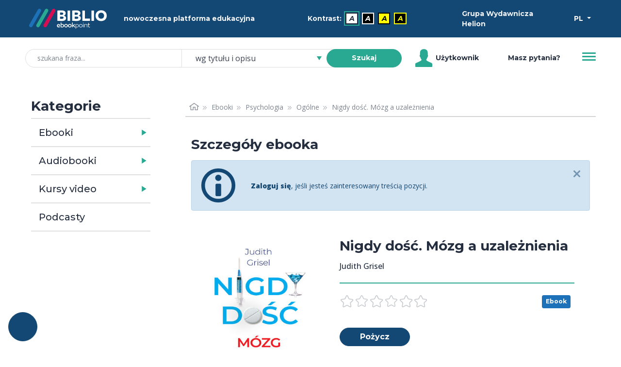

--- FILE ---
content_type: text/html; charset=utf-8
request_url: https://biblio.ebookpoint.pl/ajax-libraries
body_size: 5027
content:
<div class="mt-3 alert alert-info alert-dismissable fade show d-flex align-items-center" role="alert">
    <span class="alert-icon alert-icon-info ms-1 me-3"></span><div class="mb-0 ps-3 pe-4 flex-fill">Poniżej znajdziesz bibliotekę, która udostępnia tę pozycję w swoich zasobach BIBLIO. Zgłoś się do niej i zacznij wypożyczać tysiące ebooków, audiobooków i kursów video.</div>
    <button type="button" class="btn-close ms-auto me-0" data-bs-dismiss="alert" aria-label="Zamknij"></button>
</div>
<p id="mail-label" class="d-none">Napisz do </p>
<div class="col-12">
    <table id="detailsCompaniesTable" class="table companiesTable w-100">
        <caption>Biblioteki w których dostępna jest pozycja.</caption>
        <thead>
            <tr>
                <th><p class="h5 title" scope="col">Nazwa biblioteki</p></th>
                <th><p class="h5 text_green" scope="col">Adres</p></th>
                <th><p class="h5 text_green" scope="col">Uzyskaj dostęp</p></th>
            </tr>
        </thead>
        <tbody>
                                <tr>
            <td>
            <p class="h6 m-2" id="name-1">Pomorska Biblioteka Pedagogiczna im. Gdańskiej Macierzy Szkolnej</p>
            </td>
            <td><p class="h6 m-2">Al.Gen. J. Hallera 14</br>80-401 Gdańsk</p></td>
            <td id="mail1">
                <script language="javascript" type="text/javascript">
                    document.getElementById('mail1').innerHTML = "<a href='mailto:" + atob('bS56YWphY0BwYnAuZ2RhLnBs') + "?subject=Prośba o dostęp do BIBLIO ebookpoint&body=Dzień dobry,%0D%0A%0D%0ANazywam się XXX. Jestem zainteresowany/a dostępem do biblioteki cyfrowej BIBLIO ebookpoint. Proszę o informację, w jaki sposób mogę uzyskać dostęp.%0D%0A%0D%0APozdrawiam.' tabindex='-1'>"
                + '<button class="btn btn-sm btn-success text-white fw-bold rounded-pill" aria-describedby="mail-label name-1">uzyskaj dostęp</button></a>'
                </script>
            </td>
            </tr>
                                <tr>
            <td>
            <p class="h6 m-2" id="name-2">Gminna Biblioteka Publiczna w Rakoniewicach</p>
            </td>
            <td><p class="h6 m-2">Krystyny 30</br>62-067 Rakoniewice</p></td>
            <td id="mail2">
                <script language="javascript" type="text/javascript">
                    document.getElementById('mail2').innerHTML = "<a href='mailto:" + atob('YmlibGlvdGVrYXJha29uaWV3aWNlQG9wLnBs') + "?subject=Prośba o dostęp do BIBLIO ebookpoint&body=Dzień dobry,%0D%0A%0D%0ANazywam się XXX. Jestem zainteresowany/a dostępem do biblioteki cyfrowej BIBLIO ebookpoint. Proszę o informację, w jaki sposób mogę uzyskać dostęp.%0D%0A%0D%0APozdrawiam.' tabindex='-1'>"
                + '<button class="btn btn-sm btn-success text-white fw-bold rounded-pill" aria-describedby="mail-label name-2">uzyskaj dostęp</button></a>'
                </script>
            </td>
            </tr>
                                <tr>
            <td>
            <p class="h6 m-2" id="name-3">Biblioteka Publiczna m. st. Warszawy Biblioteka Główna Woj. Mazowieckiego</p>
            </td>
            <td><p class="h6 m-2">Koszykowa 26/28</br>00-950 Warszawa skr. poczt. 365</p></td>
            <td id="mail3">
                <script language="javascript" type="text/javascript">
                    document.getElementById('mail3').innerHTML = "<a href='mailto:" + atob('YWduaWVzemthLnN0cm9qZWtAa29zenlrb3dhLnBs') + "?subject=Prośba o dostęp do BIBLIO ebookpoint&body=Dzień dobry,%0D%0A%0D%0ANazywam się XXX. Jestem zainteresowany/a dostępem do biblioteki cyfrowej BIBLIO ebookpoint. Proszę o informację, w jaki sposób mogę uzyskać dostęp.%0D%0A%0D%0APozdrawiam.' tabindex='-1'>"
                + '<button class="btn btn-sm btn-success text-white fw-bold rounded-pill" aria-describedby="mail-label name-3">uzyskaj dostęp</button></a>'
                </script>
            </td>
            </tr>
                                <tr>
            <td>
            <p class="h6 m-2" id="name-4">Wojewódzka Biblioteka Publiczna i Centrum Animacji Kultury</p>
            </td>
            <td><p class="h6 m-2">ul. B. Prusa 3</br>60-819 Poznań</p></td>
            <td id="mail4">
                <script language="javascript" type="text/javascript">
                    document.getElementById('mail4').innerHTML = "<a href='mailto:" + atob('bWFydGEuZG9sYXRvd3NrYUB3YnAucG96bmFuLnBs') + "?subject=Prośba o dostęp do BIBLIO ebookpoint&body=Dzień dobry,%0D%0A%0D%0ANazywam się XXX. Jestem zainteresowany/a dostępem do biblioteki cyfrowej BIBLIO ebookpoint. Proszę o informację, w jaki sposób mogę uzyskać dostęp.%0D%0A%0D%0APozdrawiam.' tabindex='-1'>"
                + '<button class="btn btn-sm btn-success text-white fw-bold rounded-pill" aria-describedby="mail-label name-4">uzyskaj dostęp</button></a>'
                </script>
            </td>
            </tr>
                                <tr>
            <td>
            <p class="h6 m-2" id="name-5">Uniwersytet Warszawski</p>
            </td>
            <td><p class="h6 m-2">Krakowskie Przedmieście 26/28</br>00-927 Warszawa</p></td>
            <td id="mail5">
                <script language="javascript" type="text/javascript">
                    document.getElementById('mail5').innerHTML = "<a href='mailto:" + atob('a3VsaWNrYWpAdXcuZWR1LnBs') + "?subject=Prośba o dostęp do BIBLIO ebookpoint&body=Dzień dobry,%0D%0A%0D%0ANazywam się XXX. Jestem zainteresowany/a dostępem do biblioteki cyfrowej BIBLIO ebookpoint. Proszę o informację, w jaki sposób mogę uzyskać dostęp.%0D%0A%0D%0APozdrawiam.' tabindex='-1'>"
                + '<button class="btn btn-sm btn-success text-white fw-bold rounded-pill" aria-describedby="mail-label name-5">uzyskaj dostęp</button></a>'
                </script>
            </td>
            </tr>
                                <tr>
            <td>
            <p class="h6 m-2" id="name-6">Uczelnia Biznesu i Nauk Stosowanych &quot;Varsovia&quot;</p>
            </td>
            <td><p class="h6 m-2">al. Jerozolimskie 133A</br>02-304 Warszawa</p></td>
            <td id="mail6">
                <script language="javascript" type="text/javascript">
                    document.getElementById('mail6').innerHTML = "<a href='mailto:" + atob('bmF0YWxpYS5rb25rb2xld3NrYUB2YXJzb3ZpYS5zdHVkeQ==') + "?subject=Prośba o dostęp do BIBLIO ebookpoint&body=Dzień dobry,%0D%0A%0D%0ANazywam się XXX. Jestem zainteresowany/a dostępem do biblioteki cyfrowej BIBLIO ebookpoint. Proszę o informację, w jaki sposób mogę uzyskać dostęp.%0D%0A%0D%0APozdrawiam.' tabindex='-1'>"
                + '<button class="btn btn-sm btn-success text-white fw-bold rounded-pill" aria-describedby="mail-label name-6">uzyskaj dostęp</button></a>'
                </script>
            </td>
            </tr>
                                <tr>
            <td>
            <p class="h6 m-2" id="name-7">Politechnika Wrocławska</p>
            </td>
            <td><p class="h6 m-2">Wyb. Stanisława Wyspiańskiego 27</br>50-370 Wrocław</p></td>
            <td id="mail7">
                <script language="javascript" type="text/javascript">
                    document.getElementById('mail7').innerHTML = "<a href='mailto:" + atob('bHVrYXN6LmJlam5hckBwd3IuZWR1LnBs') + "?subject=Prośba o dostęp do BIBLIO ebookpoint&body=Dzień dobry,%0D%0A%0D%0ANazywam się XXX. Jestem zainteresowany/a dostępem do biblioteki cyfrowej BIBLIO ebookpoint. Proszę o informację, w jaki sposób mogę uzyskać dostęp.%0D%0A%0D%0APozdrawiam.' tabindex='-1'>"
                + '<button class="btn btn-sm btn-success text-white fw-bold rounded-pill" aria-describedby="mail-label name-7">uzyskaj dostęp</button></a>'
                </script>
            </td>
            </tr>
                                <tr>
            <td>
            <p class="h6 m-2" id="name-8">Akademia Humanistyczno-Ekonomiczna w Łodzi</p>
            </td>
            <td><p class="h6 m-2">ul. Sterlinga 26</br>90-212 Łódź</p></td>
            <td id="mail8">
                <script language="javascript" type="text/javascript">
                    document.getElementById('mail8').innerHTML = "<a href='mailto:" + atob('YmlibGlvdGVrYUBhaGUubG9kei5wbA==') + "?subject=Prośba o dostęp do BIBLIO ebookpoint&body=Dzień dobry,%0D%0A%0D%0ANazywam się XXX. Jestem zainteresowany/a dostępem do biblioteki cyfrowej BIBLIO ebookpoint. Proszę o informację, w jaki sposób mogę uzyskać dostęp.%0D%0A%0D%0APozdrawiam.' tabindex='-1'>"
                + '<button class="btn btn-sm btn-success text-white fw-bold rounded-pill" aria-describedby="mail-label name-8">uzyskaj dostęp</button></a>'
                </script>
            </td>
            </tr>
                                <tr>
            <td>
            <p class="h6 m-2" id="name-9">Biblioteka Publiczna Miejska im. S. Michalskiego</p>
            </td>
            <td><p class="h6 m-2">Kościuszki 32</br>64-800 Chodzież</p></td>
            <td id="mail9">
                <script language="javascript" type="text/javascript">
                    document.getElementById('mail9').innerHTML = "<a href='mailto:" + atob('ZHlyZWtjamFAYmlibGlvdGVrYS1jaG9kemllei5wbA==') + "?subject=Prośba o dostęp do BIBLIO ebookpoint&body=Dzień dobry,%0D%0A%0D%0ANazywam się XXX. Jestem zainteresowany/a dostępem do biblioteki cyfrowej BIBLIO ebookpoint. Proszę o informację, w jaki sposób mogę uzyskać dostęp.%0D%0A%0D%0APozdrawiam.' tabindex='-1'>"
                + '<button class="btn btn-sm btn-success text-white fw-bold rounded-pill" aria-describedby="mail-label name-9">uzyskaj dostęp</button></a>'
                </script>
            </td>
            </tr>
                                <tr>
            <td>
            <p class="h6 m-2" id="name-10">Biblioteka Publiczna Miasta i Gminy Pobiedziska im. Łukasza Opalińskiego</p>
            </td>
            <td><p class="h6 m-2">Dworcowa 4</br>62-010 Pobiedziska</p></td>
            <td id="mail10">
                <script language="javascript" type="text/javascript">
                    document.getElementById('mail10').innerHTML = "<a href='mailto:" + atob('ZHlyZWt0b3JAYnBwb2IucGw=') + "?subject=Prośba o dostęp do BIBLIO ebookpoint&body=Dzień dobry,%0D%0A%0D%0ANazywam się XXX. Jestem zainteresowany/a dostępem do biblioteki cyfrowej BIBLIO ebookpoint. Proszę o informację, w jaki sposób mogę uzyskać dostęp.%0D%0A%0D%0APozdrawiam.' tabindex='-1'>"
                + '<button class="btn btn-sm btn-success text-white fw-bold rounded-pill" aria-describedby="mail-label name-10">uzyskaj dostęp</button></a>'
                </script>
            </td>
            </tr>
                                <tr>
            <td>
            <p class="h6 m-2" id="name-11">Miejska Biblioteka Publiczna im. Zofii Urbanowskiej w Koninie</p>
            </td>
            <td><p class="h6 m-2">Dworcowa 13</br>62-510 Konin</p></td>
            <td id="mail11">
                <script language="javascript" type="text/javascript">
                    document.getElementById('mail11').innerHTML = "<a href='mailto:" + atob('bWFnZGFsZW5hLm1yb3ppay16eWxhQG1icC5rb25pbi5wbA==') + "?subject=Prośba o dostęp do BIBLIO ebookpoint&body=Dzień dobry,%0D%0A%0D%0ANazywam się XXX. Jestem zainteresowany/a dostępem do biblioteki cyfrowej BIBLIO ebookpoint. Proszę o informację, w jaki sposób mogę uzyskać dostęp.%0D%0A%0D%0APozdrawiam.' tabindex='-1'>"
                + '<button class="btn btn-sm btn-success text-white fw-bold rounded-pill" aria-describedby="mail-label name-11">uzyskaj dostęp</button></a>'
                </script>
            </td>
            </tr>
                                <tr>
            <td>
            <p class="h6 m-2" id="name-12">Biblioteka Śląska</p>
            </td>
            <td><p class="h6 m-2">Plac Rady Europy 1</br>40-021 Katowice</p></td>
            <td id="mail12">
                <script language="javascript" type="text/javascript">
                    document.getElementById('mail12').innerHTML = "<a href='mailto:" + atob('c3RhbmlzbGF3LmtvcmZhbnR5QGJzLmthdG93aWNlLnBs') + "?subject=Prośba o dostęp do BIBLIO ebookpoint&body=Dzień dobry,%0D%0A%0D%0ANazywam się XXX. Jestem zainteresowany/a dostępem do biblioteki cyfrowej BIBLIO ebookpoint. Proszę o informację, w jaki sposób mogę uzyskać dostęp.%0D%0A%0D%0APozdrawiam.' tabindex='-1'>"
                + '<button class="btn btn-sm btn-success text-white fw-bold rounded-pill" aria-describedby="mail-label name-12">uzyskaj dostęp</button></a>'
                </script>
            </td>
            </tr>
                                <tr>
            <td>
            <p class="h6 m-2" id="name-13">Biblioteka Publiczna w Dzielnicy Włochy m.st. Warszawy</p>
            </td>
            <td><p class="h6 m-2">ks. J. Chrościckiego 2</br>02-421 Warszawa</p></td>
            <td id="mail13">
                <script language="javascript" type="text/javascript">
                    document.getElementById('mail13').innerHTML = "<a href='mailto:" + atob('YnB3bG9jaHlAYnB3bG9jaHkud2F3LnBs') + "?subject=Prośba o dostęp do BIBLIO ebookpoint&body=Dzień dobry,%0D%0A%0D%0ANazywam się XXX. Jestem zainteresowany/a dostępem do biblioteki cyfrowej BIBLIO ebookpoint. Proszę o informację, w jaki sposób mogę uzyskać dostęp.%0D%0A%0D%0APozdrawiam.' tabindex='-1'>"
                + '<button class="btn btn-sm btn-success text-white fw-bold rounded-pill" aria-describedby="mail-label name-13">uzyskaj dostęp</button></a>'
                </script>
            </td>
            </tr>
                                <tr>
            <td>
            <p class="h6 m-2" id="name-14">Wyższa Szkoła Zarządzania i Bankowości w Krakowie</p>
            </td>
            <td><p class="h6 m-2">Al. Kijowska 14</br>30-079 Kraków</p></td>
            <td id="mail14">
                <script language="javascript" type="text/javascript">
                    document.getElementById('mail14').innerHTML = "<a href='mailto:" + atob('dG9td29qQHdzemliLmVkdS5wbA==') + "?subject=Prośba o dostęp do BIBLIO ebookpoint&body=Dzień dobry,%0D%0A%0D%0ANazywam się XXX. Jestem zainteresowany/a dostępem do biblioteki cyfrowej BIBLIO ebookpoint. Proszę o informację, w jaki sposób mogę uzyskać dostęp.%0D%0A%0D%0APozdrawiam.' tabindex='-1'>"
                + '<button class="btn btn-sm btn-success text-white fw-bold rounded-pill" aria-describedby="mail-label name-14">uzyskaj dostęp</button></a>'
                </script>
            </td>
            </tr>
                                <tr>
            <td>
            <p class="h6 m-2" id="name-15">Warszawska Wyższa Szkoła Informatyki</p>
            </td>
            <td><p class="h6 m-2">Lewartowskiego 17</br>00-169 Warszawa</p></td>
            <td id="mail15">
                <script language="javascript" type="text/javascript">
                    document.getElementById('mail15').innerHTML = "<a href='mailto:" + atob('ZGxpc0B3d3NpLmVkdS5wbA==') + "?subject=Prośba o dostęp do BIBLIO ebookpoint&body=Dzień dobry,%0D%0A%0D%0ANazywam się XXX. Jestem zainteresowany/a dostępem do biblioteki cyfrowej BIBLIO ebookpoint. Proszę o informację, w jaki sposób mogę uzyskać dostęp.%0D%0A%0D%0APozdrawiam.' tabindex='-1'>"
                + '<button class="btn btn-sm btn-success text-white fw-bold rounded-pill" aria-describedby="mail-label name-15">uzyskaj dostęp</button></a>'
                </script>
            </td>
            </tr>
                                <tr>
            <td>
            <p class="h6 m-2" id="name-16">Akademia Górnośląska im. Wojciecha Korfantego</p>
            </td>
            <td><p class="h6 m-2">ul. Harcerzy Września 1939r. nr 3</br>40-653 Katowice</p></td>
            <td id="mail16">
                <script language="javascript" type="text/javascript">
                    document.getElementById('mail16').innerHTML = "<a href='mailto:" + atob('Z3J6ZWdvcnoubWFya293c2tpQGd3c2gucGw=') + "?subject=Prośba o dostęp do BIBLIO ebookpoint&body=Dzień dobry,%0D%0A%0D%0ANazywam się XXX. Jestem zainteresowany/a dostępem do biblioteki cyfrowej BIBLIO ebookpoint. Proszę o informację, w jaki sposób mogę uzyskać dostęp.%0D%0A%0D%0APozdrawiam.' tabindex='-1'>"
                + '<button class="btn btn-sm btn-success text-white fw-bold rounded-pill" aria-describedby="mail-label name-16">uzyskaj dostęp</button></a>'
                </script>
            </td>
            </tr>
                                <tr>
            <td>
            <p class="h6 m-2" id="name-17">Wojewódzka Biblioteka Publiczna- Książnica Kopernikańska w Toruniu</p>
            </td>
            <td><p class="h6 m-2">Słowackiego 8</br>87-100 Toruń</p></td>
            <td id="mail17">
                <script language="javascript" type="text/javascript">
                    document.getElementById('mail17').innerHTML = "<a href='mailto:" + atob('cy5taXJvd3NraUBrc2lhem5pY2EudG9ydW4ucGw=') + "?subject=Prośba o dostęp do BIBLIO ebookpoint&body=Dzień dobry,%0D%0A%0D%0ANazywam się XXX. Jestem zainteresowany/a dostępem do biblioteki cyfrowej BIBLIO ebookpoint. Proszę o informację, w jaki sposób mogę uzyskać dostęp.%0D%0A%0D%0APozdrawiam.' tabindex='-1'>"
                + '<button class="btn btn-sm btn-success text-white fw-bold rounded-pill" aria-describedby="mail-label name-17">uzyskaj dostęp</button></a>'
                </script>
            </td>
            </tr>
                                <tr>
            <td>
            <p class="h6 m-2" id="name-18">Państwowa Akademia Nauk Stosowanych im. ks. Bronisława Markiewicza w Jarosławiu</p>
            </td>
            <td><p class="h6 m-2">Czarnieckiego 16</br>37-500 Jarosław</p></td>
            <td id="mail18">
                <script language="javascript" type="text/javascript">
                    document.getElementById('mail18').innerHTML = "<a href='mailto:" + atob('bWFsZ29yemF0YS5ncnplc0BwYW5zamFyLmVkdS5wbA==') + "?subject=Prośba o dostęp do BIBLIO ebookpoint&body=Dzień dobry,%0D%0A%0D%0ANazywam się XXX. Jestem zainteresowany/a dostępem do biblioteki cyfrowej BIBLIO ebookpoint. Proszę o informację, w jaki sposób mogę uzyskać dostęp.%0D%0A%0D%0APozdrawiam.' tabindex='-1'>"
                + '<button class="btn btn-sm btn-success text-white fw-bold rounded-pill" aria-describedby="mail-label name-18">uzyskaj dostęp</button></a>'
                </script>
            </td>
            </tr>
                                <tr>
            <td>
            <p class="h6 m-2" id="name-19">Wojewódzka Biblioteka Publiczna im. Marszałka Józefa Piłsudskiego w Łodzi</p>
            </td>
            <td><p class="h6 m-2">Gdańska 100/102</br>90-508 Łódź</p></td>
            <td id="mail19">
                <script language="javascript" type="text/javascript">
                    document.getElementById('mail19').innerHTML = "<a href='mailto:" + atob('YW5uYS53ZWptYW5Ad2JwLmxvZHoucGw=') + "?subject=Prośba o dostęp do BIBLIO ebookpoint&body=Dzień dobry,%0D%0A%0D%0ANazywam się XXX. Jestem zainteresowany/a dostępem do biblioteki cyfrowej BIBLIO ebookpoint. Proszę o informację, w jaki sposób mogę uzyskać dostęp.%0D%0A%0D%0APozdrawiam.' tabindex='-1'>"
                + '<button class="btn btn-sm btn-success text-white fw-bold rounded-pill" aria-describedby="mail-label name-19">uzyskaj dostęp</button></a>'
                </script>
            </td>
            </tr>
                                <tr>
            <td>
            <p class="h6 m-2" id="name-20">Pedagogiczna  Biblioteka  Wojewódzka  w  Nowym Sączu</p>
            </td>
            <td><p class="h6 m-2">Jagiellońska  61</br>33-300 Nowy Sącz</p></td>
            <td id="mail20">
                <script language="javascript" type="text/javascript">
                    document.getElementById('mail20').innerHTML = "<a href='mailto:" + atob('d29qY2llY2guc3Vsa293c2tpQHBid25vd3lzYWN6LnBs') + "?subject=Prośba o dostęp do BIBLIO ebookpoint&body=Dzień dobry,%0D%0A%0D%0ANazywam się XXX. Jestem zainteresowany/a dostępem do biblioteki cyfrowej BIBLIO ebookpoint. Proszę o informację, w jaki sposób mogę uzyskać dostęp.%0D%0A%0D%0APozdrawiam.' tabindex='-1'>"
                + '<button class="btn btn-sm btn-success text-white fw-bold rounded-pill" aria-describedby="mail-label name-20">uzyskaj dostęp</button></a>'
                </script>
            </td>
            </tr>
                                <tr>
            <td>
            <p class="h6 m-2" id="name-21">Wojewódzka Biblioteka Publiczna w Krakowie</p>
            </td>
            <td><p class="h6 m-2">Rajska 1</br>31-124 Kraków</p></td>
            <td id="mail21">
                <script language="javascript" type="text/javascript">
                    document.getElementById('mail21').innerHTML = "<a href='mailto:" + atob('d29qY2llY2gubW9tb3RAcmFqc2thLmluZm8=') + "?subject=Prośba o dostęp do BIBLIO ebookpoint&body=Dzień dobry,%0D%0A%0D%0ANazywam się XXX. Jestem zainteresowany/a dostępem do biblioteki cyfrowej BIBLIO ebookpoint. Proszę o informację, w jaki sposób mogę uzyskać dostęp.%0D%0A%0D%0APozdrawiam.' tabindex='-1'>"
                + '<button class="btn btn-sm btn-success text-white fw-bold rounded-pill" aria-describedby="mail-label name-21">uzyskaj dostęp</button></a>'
                </script>
            </td>
            </tr>
                                <tr>
            <td>
            <p class="h6 m-2" id="name-22">Książnica Podlaska im. Łukasza Górnickiego</p>
            </td>
            <td><p class="h6 m-2">Marii Curie-Skłodowskiej 14 A</br>15-097 Białystok</p></td>
            <td id="mail22">
                <script language="javascript" type="text/javascript">
                    document.getElementById('mail22').innerHTML = "<a href='mailto:" + atob('Z3JvbWFkemVuaWVAa3NpYXpuaWNhcG9kbGFza2EucGw=') + "?subject=Prośba o dostęp do BIBLIO ebookpoint&body=Dzień dobry,%0D%0A%0D%0ANazywam się XXX. Jestem zainteresowany/a dostępem do biblioteki cyfrowej BIBLIO ebookpoint. Proszę o informację, w jaki sposób mogę uzyskać dostęp.%0D%0A%0D%0APozdrawiam.' tabindex='-1'>"
                + '<button class="btn btn-sm btn-success text-white fw-bold rounded-pill" aria-describedby="mail-label name-22">uzyskaj dostęp</button></a>'
                </script>
            </td>
            </tr>
                                <tr>
            <td>
            <p class="h6 m-2" id="name-23">Zachodniopomorska Szkoła Biznesu - Akademia Nauk Stosowanych</p>
            </td>
            <td><p class="h6 m-2">ul. Żołnierska 53</br>71-210 Szczecin</p></td>
            <td id="mail23">
                <script language="javascript" type="text/javascript">
                    document.getElementById('mail23').innerHTML = "<a href='mailto:" + atob('am9zdWNoQHpwc2IucGw=') + "?subject=Prośba o dostęp do BIBLIO ebookpoint&body=Dzień dobry,%0D%0A%0D%0ANazywam się XXX. Jestem zainteresowany/a dostępem do biblioteki cyfrowej BIBLIO ebookpoint. Proszę o informację, w jaki sposób mogę uzyskać dostęp.%0D%0A%0D%0APozdrawiam.' tabindex='-1'>"
                + '<button class="btn btn-sm btn-success text-white fw-bold rounded-pill" aria-describedby="mail-label name-23">uzyskaj dostęp</button></a>'
                </script>
            </td>
            </tr>
                                <tr>
            <td>
            <p class="h6 m-2" id="name-24">Biblioteka Publiczna im. W. J. Grabskiego w Dzielnicy Ursus m.st. Warszawy</p>
            </td>
            <td><p class="h6 m-2">Plutonu AK Torpedy 47</br>02-495 Warszawa</p></td>
            <td id="mail24">
                <script language="javascript" type="text/javascript">
                    document.getElementById('mail24').innerHTML = "<a href='mailto:" + atob('YS5wcm9zem93c2thQGJwdXJzdXMud2F3LnBs') + "?subject=Prośba o dostęp do BIBLIO ebookpoint&body=Dzień dobry,%0D%0A%0D%0ANazywam się XXX. Jestem zainteresowany/a dostępem do biblioteki cyfrowej BIBLIO ebookpoint. Proszę o informację, w jaki sposób mogę uzyskać dostęp.%0D%0A%0D%0APozdrawiam.' tabindex='-1'>"
                + '<button class="btn btn-sm btn-success text-white fw-bold rounded-pill" aria-describedby="mail-label name-24">uzyskaj dostęp</button></a>'
                </script>
            </td>
            </tr>
                                <tr>
            <td>
            <p class="h6 m-2" id="name-25">Wojskowa Akademia Techniczna</p>
            </td>
            <td><p class="h6 m-2">Gen. Sylwestra Kaliskiego 2</br>00-908 Warszawa</p></td>
            <td id="mail25">
                <script language="javascript" type="text/javascript">
                    document.getElementById('mail25').innerHTML = "<a href='mailto:" + atob('bWFnZGFsZW5hLndpZWRlcmVrQHdhdC5lZHUucGw=') + "?subject=Prośba o dostęp do BIBLIO ebookpoint&body=Dzień dobry,%0D%0A%0D%0ANazywam się XXX. Jestem zainteresowany/a dostępem do biblioteki cyfrowej BIBLIO ebookpoint. Proszę o informację, w jaki sposób mogę uzyskać dostęp.%0D%0A%0D%0APozdrawiam.' tabindex='-1'>"
                + '<button class="btn btn-sm btn-success text-white fw-bold rounded-pill" aria-describedby="mail-label name-25">uzyskaj dostęp</button></a>'
                </script>
            </td>
            </tr>
                                <tr>
            <td>
            <p class="h6 m-2" id="name-26">Miejska Biblioteka Publiczna w Chojnicach</p>
            </td>
            <td><p class="h6 m-2">UL. Wysoka 3</br>89-600 Chojnice</p></td>
            <td id="mail26">
                <script language="javascript" type="text/javascript">
                    document.getElementById('mail26').innerHTML = "<a href='mailto:" + atob('bmF1a293YUBiaWJsaW90ZWthY2hvam5pY2UucGw=') + "?subject=Prośba o dostęp do BIBLIO ebookpoint&body=Dzień dobry,%0D%0A%0D%0ANazywam się XXX. Jestem zainteresowany/a dostępem do biblioteki cyfrowej BIBLIO ebookpoint. Proszę o informację, w jaki sposób mogę uzyskać dostęp.%0D%0A%0D%0APozdrawiam.' tabindex='-1'>"
                + '<button class="btn btn-sm btn-success text-white fw-bold rounded-pill" aria-describedby="mail-label name-26">uzyskaj dostęp</button></a>'
                </script>
            </td>
            </tr>
                                <tr>
            <td>
            <p class="h6 m-2" id="name-27">Biblioteka Publiczna Miasta i Gminy im. St. Patera</p>
            </td>
            <td><p class="h6 m-2">Gajewskich 48</br>64-200 Wolsztyn</p></td>
            <td id="mail27">
                <script language="javascript" type="text/javascript">
                    document.getElementById('mail27').innerHTML = "<a href='mailto:" + atob('a29udGFrdEBiaWJsaW90ZWthd29sc3p0eW4ucGw=') + "?subject=Prośba o dostęp do BIBLIO ebookpoint&body=Dzień dobry,%0D%0A%0D%0ANazywam się XXX. Jestem zainteresowany/a dostępem do biblioteki cyfrowej BIBLIO ebookpoint. Proszę o informację, w jaki sposób mogę uzyskać dostęp.%0D%0A%0D%0APozdrawiam.' tabindex='-1'>"
                + '<button class="btn btn-sm btn-success text-white fw-bold rounded-pill" aria-describedby="mail-label name-27">uzyskaj dostęp</button></a>'
                </script>
            </td>
            </tr>
                                <tr>
            <td>
            <p class="h6 m-2" id="name-28">Biblioteka Architektury PWR</p>
            </td>
            <td><p class="h6 m-2">ul. Chemiczna 4</br>50-336 Wrocław</p></td>
            <td id="mail28">
                <script language="javascript" type="text/javascript">
                    document.getElementById('mail28').innerHTML = "<a href='mailto:" + atob('bHVrYXN6LmJlam5hckBwd3IuZWR1LnBs') + "?subject=Prośba o dostęp do BIBLIO ebookpoint&body=Dzień dobry,%0D%0A%0D%0ANazywam się XXX. Jestem zainteresowany/a dostępem do biblioteki cyfrowej BIBLIO ebookpoint. Proszę o informację, w jaki sposób mogę uzyskać dostęp.%0D%0A%0D%0APozdrawiam.' tabindex='-1'>"
                + '<button class="btn btn-sm btn-success text-white fw-bold rounded-pill" aria-describedby="mail-label name-28">uzyskaj dostęp</button></a>'
                </script>
            </td>
            </tr>
                                <tr>
            <td>
            <p class="h6 m-2" id="name-29">Biblioteka Budownictwa PWR</p>
            </td>
            <td><p class="h6 m-2">pl. Grunwaldzki 9</br>50-377 Wrocław</p></td>
            <td id="mail29">
                <script language="javascript" type="text/javascript">
                    document.getElementById('mail29').innerHTML = "<a href='mailto:" + atob('bHVrYXN6LmJlam5hckBwd3IuZWR1LnBs') + "?subject=Prośba o dostęp do BIBLIO ebookpoint&body=Dzień dobry,%0D%0A%0D%0ANazywam się XXX. Jestem zainteresowany/a dostępem do biblioteki cyfrowej BIBLIO ebookpoint. Proszę o informację, w jaki sposób mogę uzyskać dostęp.%0D%0A%0D%0APozdrawiam.' tabindex='-1'>"
                + '<button class="btn btn-sm btn-success text-white fw-bold rounded-pill" aria-describedby="mail-label name-29">uzyskaj dostęp</button></a>'
                </script>
            </td>
            </tr>
                                <tr>
            <td>
            <p class="h6 m-2" id="name-30">Biblioteka Chemii PWR</p>
            </td>
            <td><p class="h6 m-2">Smoluchowskiego 23</br>50-372 Wrocław</p></td>
            <td id="mail30">
                <script language="javascript" type="text/javascript">
                    document.getElementById('mail30').innerHTML = "<a href='mailto:" + atob('bHVrYXN6LmJlam5hckBwd3IuZWR1LnBs') + "?subject=Prośba o dostęp do BIBLIO ebookpoint&body=Dzień dobry,%0D%0A%0D%0ANazywam się XXX. Jestem zainteresowany/a dostępem do biblioteki cyfrowej BIBLIO ebookpoint. Proszę o informację, w jaki sposób mogę uzyskać dostęp.%0D%0A%0D%0APozdrawiam.' tabindex='-1'>"
                + '<button class="btn btn-sm btn-success text-white fw-bold rounded-pill" aria-describedby="mail-label name-30">uzyskaj dostęp</button></a>'
                </script>
            </td>
            </tr>
                                <tr>
            <td>
            <p class="h6 m-2" id="name-31">Biblioteka Elektroniki PWR</p>
            </td>
            <td><p class="h6 m-2">Norwida 4/6</br>50-373 Wrocław</p></td>
            <td id="mail31">
                <script language="javascript" type="text/javascript">
                    document.getElementById('mail31').innerHTML = "<a href='mailto:" + atob('bHVrYXN6LmJlam5hckBwd3IuZWR1LnBs') + "?subject=Prośba o dostęp do BIBLIO ebookpoint&body=Dzień dobry,%0D%0A%0D%0ANazywam się XXX. Jestem zainteresowany/a dostępem do biblioteki cyfrowej BIBLIO ebookpoint. Proszę o informację, w jaki sposób mogę uzyskać dostęp.%0D%0A%0D%0APozdrawiam.' tabindex='-1'>"
                + '<button class="btn btn-sm btn-success text-white fw-bold rounded-pill" aria-describedby="mail-label name-31">uzyskaj dostęp</button></a>'
                </script>
            </td>
            </tr>
                                <tr>
            <td>
            <p class="h6 m-2" id="name-32">Biblioteka Elektrycznego PWR</p>
            </td>
            <td><p class="h6 m-2">Janiszewskiego 8</br>50-372 Wrocław</p></td>
            <td id="mail32">
                <script language="javascript" type="text/javascript">
                    document.getElementById('mail32').innerHTML = "<a href='mailto:" + atob('bHVrYXN6LmJlam5hckBwd3IuZWR1LnBs') + "?subject=Prośba o dostęp do BIBLIO ebookpoint&body=Dzień dobry,%0D%0A%0D%0ANazywam się XXX. Jestem zainteresowany/a dostępem do biblioteki cyfrowej BIBLIO ebookpoint. Proszę o informację, w jaki sposób mogę uzyskać dostęp.%0D%0A%0D%0APozdrawiam.' tabindex='-1'>"
                + '<button class="btn btn-sm btn-success text-white fw-bold rounded-pill" aria-describedby="mail-label name-32">uzyskaj dostęp</button></a>'
                </script>
            </td>
            </tr>
                                <tr>
            <td>
            <p class="h6 m-2" id="name-33">Biblioteka Górnictwa PWR</p>
            </td>
            <td><p class="h6 m-2">Na Grobli 15</br>50-421 Wrocław</p></td>
            <td id="mail33">
                <script language="javascript" type="text/javascript">
                    document.getElementById('mail33').innerHTML = "<a href='mailto:" + atob('bHVrYXN6LmJlam5hckBwd3IuZWR1LnBs') + "?subject=Prośba o dostęp do BIBLIO ebookpoint&body=Dzień dobry,%0D%0A%0D%0ANazywam się XXX. Jestem zainteresowany/a dostępem do biblioteki cyfrowej BIBLIO ebookpoint. Proszę o informację, w jaki sposób mogę uzyskać dostęp.%0D%0A%0D%0APozdrawiam.' tabindex='-1'>"
                + '<button class="btn btn-sm btn-success text-white fw-bold rounded-pill" aria-describedby="mail-label name-33">uzyskaj dostęp</button></a>'
                </script>
            </td>
            </tr>
                                <tr>
            <td>
            <p class="h6 m-2" id="name-34">Biblioteka Informatyki i Zarządzania PWR</p>
            </td>
            <td><p class="h6 m-2">Łukasiewicza 5</br>50-371 Wrocław</p></td>
            <td id="mail34">
                <script language="javascript" type="text/javascript">
                    document.getElementById('mail34').innerHTML = "<a href='mailto:" + atob('bHVrYXN6LmJlam5hckBwd3IuZWR1LnBs') + "?subject=Prośba o dostęp do BIBLIO ebookpoint&body=Dzień dobry,%0D%0A%0D%0ANazywam się XXX. Jestem zainteresowany/a dostępem do biblioteki cyfrowej BIBLIO ebookpoint. Proszę o informację, w jaki sposób mogę uzyskać dostęp.%0D%0A%0D%0APozdrawiam.' tabindex='-1'>"
                + '<button class="btn btn-sm btn-success text-white fw-bold rounded-pill" aria-describedby="mail-label name-34">uzyskaj dostęp</button></a>'
                </script>
            </td>
            </tr>
                                <tr>
            <td>
            <p class="h6 m-2" id="name-35">Biblioteka Matematyki PWR</p>
            </td>
            <td><p class="h6 m-2">Janiszewskiego 14a</br>50-372 Wrocław</p></td>
            <td id="mail35">
                <script language="javascript" type="text/javascript">
                    document.getElementById('mail35').innerHTML = "<a href='mailto:" + atob('bHVrYXN6LmJlam5hckBwd3IuZWR1LnBs') + "?subject=Prośba o dostęp do BIBLIO ebookpoint&body=Dzień dobry,%0D%0A%0D%0ANazywam się XXX. Jestem zainteresowany/a dostępem do biblioteki cyfrowej BIBLIO ebookpoint. Proszę o informację, w jaki sposób mogę uzyskać dostęp.%0D%0A%0D%0APozdrawiam.' tabindex='-1'>"
                + '<button class="btn btn-sm btn-success text-white fw-bold rounded-pill" aria-describedby="mail-label name-35">uzyskaj dostęp</button></a>'
                </script>
            </td>
            </tr>
                                <tr>
            <td>
            <p class="h6 m-2" id="name-36">Filia PWR w Jeleniej Górze</p>
            </td>
            <td><p class="h6 m-2">pl. Piastowski 27</br>58-560 Jelenia Góra</p></td>
            <td id="mail36">
                <script language="javascript" type="text/javascript">
                    document.getElementById('mail36').innerHTML = "<a href='mailto:" + atob('bHVrYXN6LmJlam5hckBwd3IuZWR1LnBs') + "?subject=Prośba o dostęp do BIBLIO ebookpoint&body=Dzień dobry,%0D%0A%0D%0ANazywam się XXX. Jestem zainteresowany/a dostępem do biblioteki cyfrowej BIBLIO ebookpoint. Proszę o informację, w jaki sposób mogę uzyskać dostęp.%0D%0A%0D%0APozdrawiam.' tabindex='-1'>"
                + '<button class="btn btn-sm btn-success text-white fw-bold rounded-pill" aria-describedby="mail-label name-36">uzyskaj dostęp</button></a>'
                </script>
            </td>
            </tr>
                                <tr>
            <td>
            <p class="h6 m-2" id="name-37">Filia PWR w Legnicy</p>
            </td>
            <td><p class="h6 m-2">Batorego 9</br>59-220 Legnica</p></td>
            <td id="mail37">
                <script language="javascript" type="text/javascript">
                    document.getElementById('mail37').innerHTML = "<a href='mailto:" + atob('bHVrYXN6LmJlam5hckBwd3IuZWR1LnBs') + "?subject=Prośba o dostęp do BIBLIO ebookpoint&body=Dzień dobry,%0D%0A%0D%0ANazywam się XXX. Jestem zainteresowany/a dostępem do biblioteki cyfrowej BIBLIO ebookpoint. Proszę o informację, w jaki sposób mogę uzyskać dostęp.%0D%0A%0D%0APozdrawiam.' tabindex='-1'>"
                + '<button class="btn btn-sm btn-success text-white fw-bold rounded-pill" aria-describedby="mail-label name-37">uzyskaj dostęp</button></a>'
                </script>
            </td>
            </tr>
                                <tr>
            <td>
            <p class="h6 m-2" id="name-38">Filia AHE w Jaśle </p>
            </td>
            <td><p class="h6 m-2">Szkolna 38</br>38-200 Jasło</p></td>
            <td id="mail38">
                <script language="javascript" type="text/javascript">
                    document.getElementById('mail38').innerHTML = "<a href='mailto:" + atob('YmlibGlvdGVrYUBhaGUubG9kei5wbA==') + "?subject=Prośba o dostęp do BIBLIO ebookpoint&body=Dzień dobry,%0D%0A%0D%0ANazywam się XXX. Jestem zainteresowany/a dostępem do biblioteki cyfrowej BIBLIO ebookpoint. Proszę o informację, w jaki sposób mogę uzyskać dostęp.%0D%0A%0D%0APozdrawiam.' tabindex='-1'>"
                + '<button class="btn btn-sm btn-success text-white fw-bold rounded-pill" aria-describedby="mail-label name-38">uzyskaj dostęp</button></a>'
                </script>
            </td>
            </tr>
                                <tr>
            <td>
            <p class="h6 m-2" id="name-39">Filia AHE w Sieradzu </p>
            </td>
            <td><p class="h6 m-2">Mickiewicza 6</br>98-200 Sieradz</p></td>
            <td id="mail39">
                <script language="javascript" type="text/javascript">
                    document.getElementById('mail39').innerHTML = "<a href='mailto:" + atob('YmlibGlvdGVrYUBhaGUubG9kei5wbA==') + "?subject=Prośba o dostęp do BIBLIO ebookpoint&body=Dzień dobry,%0D%0A%0D%0ANazywam się XXX. Jestem zainteresowany/a dostępem do biblioteki cyfrowej BIBLIO ebookpoint. Proszę o informację, w jaki sposób mogę uzyskać dostęp.%0D%0A%0D%0APozdrawiam.' tabindex='-1'>"
                + '<button class="btn btn-sm btn-success text-white fw-bold rounded-pill" aria-describedby="mail-label name-39">uzyskaj dostęp</button></a>'
                </script>
            </td>
            </tr>
                                <tr>
            <td>
            <p class="h6 m-2" id="name-40">Filia AHE w Świdnicy</p>
            </td>
            <td><p class="h6 m-2">Ofiar Oświęcimskich 30</br>58-105 Świdnica</p></td>
            <td id="mail40">
                <script language="javascript" type="text/javascript">
                    document.getElementById('mail40').innerHTML = "<a href='mailto:" + atob('YmlibGlvdGVrYUBhaGUubG9kei5wbA==') + "?subject=Prośba o dostęp do BIBLIO ebookpoint&body=Dzień dobry,%0D%0A%0D%0ANazywam się XXX. Jestem zainteresowany/a dostępem do biblioteki cyfrowej BIBLIO ebookpoint. Proszę o informację, w jaki sposób mogę uzyskać dostęp.%0D%0A%0D%0APozdrawiam.' tabindex='-1'>"
                + '<button class="btn btn-sm btn-success text-white fw-bold rounded-pill" aria-describedby="mail-label name-40">uzyskaj dostęp</button></a>'
                </script>
            </td>
            </tr>
                                <tr>
            <td>
            <p class="h6 m-2" id="name-41">Filia AHE w Trzciance</p>
            </td>
            <td><p class="h6 m-2">27-go Stycznia 100</br>64-980 Trzcianka</p></td>
            <td id="mail41">
                <script language="javascript" type="text/javascript">
                    document.getElementById('mail41').innerHTML = "<a href='mailto:" + atob('YmlibGlvdGVrYUBhaGUubG9kei5wbA==') + "?subject=Prośba o dostęp do BIBLIO ebookpoint&body=Dzień dobry,%0D%0A%0D%0ANazywam się XXX. Jestem zainteresowany/a dostępem do biblioteki cyfrowej BIBLIO ebookpoint. Proszę o informację, w jaki sposób mogę uzyskać dostęp.%0D%0A%0D%0APozdrawiam.' tabindex='-1'>"
                + '<button class="btn btn-sm btn-success text-white fw-bold rounded-pill" aria-describedby="mail-label name-41">uzyskaj dostęp</button></a>'
                </script>
            </td>
            </tr>
                                <tr>
            <td>
            <p class="h6 m-2" id="name-42">Filia AHE w Warszawie </p>
            </td>
            <td><p class="h6 m-2">Felińskiego 15</br>01-513 Warszawa</p></td>
            <td id="mail42">
                <script language="javascript" type="text/javascript">
                    document.getElementById('mail42').innerHTML = "<a href='mailto:" + atob('YmlibGlvdGVrYUBhaGUubG9kei5wbA==') + "?subject=Prośba o dostęp do BIBLIO ebookpoint&body=Dzień dobry,%0D%0A%0D%0ANazywam się XXX. Jestem zainteresowany/a dostępem do biblioteki cyfrowej BIBLIO ebookpoint. Proszę o informację, w jaki sposób mogę uzyskać dostęp.%0D%0A%0D%0APozdrawiam.' tabindex='-1'>"
                + '<button class="btn btn-sm btn-success text-white fw-bold rounded-pill" aria-describedby="mail-label name-42">uzyskaj dostęp</button></a>'
                </script>
            </td>
            </tr>
                                <tr>
            <td>
            <p class="h6 m-2" id="name-43">Filia AHE w Wodzisławiu Śląskim</p>
            </td>
            <td><p class="h6 m-2">1-go Maja 23b</br>44-304 Wodzisław Śląski</p></td>
            <td id="mail43">
                <script language="javascript" type="text/javascript">
                    document.getElementById('mail43').innerHTML = "<a href='mailto:" + atob('YmlibGlvdGVrYUBhaGUubG9kei5wbA==') + "?subject=Prośba o dostęp do BIBLIO ebookpoint&body=Dzień dobry,%0D%0A%0D%0ANazywam się XXX. Jestem zainteresowany/a dostępem do biblioteki cyfrowej BIBLIO ebookpoint. Proszę o informację, w jaki sposób mogę uzyskać dostęp.%0D%0A%0D%0APozdrawiam.' tabindex='-1'>"
                + '<button class="btn btn-sm btn-success text-white fw-bold rounded-pill" aria-describedby="mail-label name-43">uzyskaj dostęp</button></a>'
                </script>
            </td>
            </tr>
                                <tr>
            <td>
            <p class="h6 m-2" id="name-44">Biblioteka Publiczna  Gminy Krynica-Zdrój</p>
            </td>
            <td><p class="h6 m-2">Szkolna 3</br>33-380 Krynica-Zdrój</p></td>
            <td id="mail44">
                <script language="javascript" type="text/javascript">
                    document.getElementById('mail44').innerHTML = "<a href='mailto:" + atob('ZHlyZWt0b3JAYmlibGlvdGVrYWtyeW5pY2EucGw=') + "?subject=Prośba o dostęp do BIBLIO ebookpoint&body=Dzień dobry,%0D%0A%0D%0ANazywam się XXX. Jestem zainteresowany/a dostępem do biblioteki cyfrowej BIBLIO ebookpoint. Proszę o informację, w jaki sposób mogę uzyskać dostęp.%0D%0A%0D%0APozdrawiam.' tabindex='-1'>"
                + '<button class="btn btn-sm btn-success text-white fw-bold rounded-pill" aria-describedby="mail-label name-44">uzyskaj dostęp</button></a>'
                </script>
            </td>
            </tr>
                                <tr>
            <td>
            <p class="h6 m-2" id="name-45">Miejska Biblioteka Publiczna im. Juliusza  Słowackiego w  Tarnowie</p>
            </td>
            <td><p class="h6 m-2">Krakowska</br>33-100 Tarnów</p></td>
            <td id="mail45">
                <script language="javascript" type="text/javascript">
                    document.getElementById('mail45').innerHTML = "<a href='mailto:" + atob('c3RhbmN6eWtAYmlibGlvdGVrYS50YXJub3cucGw=') + "?subject=Prośba o dostęp do BIBLIO ebookpoint&body=Dzień dobry,%0D%0A%0D%0ANazywam się XXX. Jestem zainteresowany/a dostępem do biblioteki cyfrowej BIBLIO ebookpoint. Proszę o informację, w jaki sposób mogę uzyskać dostęp.%0D%0A%0D%0APozdrawiam.' tabindex='-1'>"
                + '<button class="btn btn-sm btn-success text-white fw-bold rounded-pill" aria-describedby="mail-label name-45">uzyskaj dostęp</button></a>'
                </script>
            </td>
            </tr>
                                <tr>
            <td>
            <p class="h6 m-2" id="name-46">Miejska Biblioteka Publiczna w Chrzanowie</p>
            </td>
            <td><p class="h6 m-2"></br>32-500 Chrzanów</p></td>
            <td id="mail46">
                <script language="javascript" type="text/javascript">
                    document.getElementById('mail46').innerHTML = "<a href='mailto:" + atob('bXVsdGltZWRpYUBtYnAuY2hyemFub3cucGw=') + "?subject=Prośba o dostęp do BIBLIO ebookpoint&body=Dzień dobry,%0D%0A%0D%0ANazywam się XXX. Jestem zainteresowany/a dostępem do biblioteki cyfrowej BIBLIO ebookpoint. Proszę o informację, w jaki sposób mogę uzyskać dostęp.%0D%0A%0D%0APozdrawiam.' tabindex='-1'>"
                + '<button class="btn btn-sm btn-success text-white fw-bold rounded-pill" aria-describedby="mail-label name-46">uzyskaj dostęp</button></a>'
                </script>
            </td>
            </tr>
                                <tr>
            <td>
            <p class="h6 m-2" id="name-47">Powiatowa i Miejska  Biblioteka Publiczna w  Bochni</p>
            </td>
            <td><p class="h6 m-2">Mickiewicza</br>32-700  Bochnia</p></td>
            <td id="mail47">
                <script language="javascript" type="text/javascript">
                    document.getElementById('mail47').innerHTML = "<a href='mailto:" + atob('Y3p5dGVsbmlhQGJpYmxpb3Rla2EtYm9jaG5pYS5wbA==') + "?subject=Prośba o dostęp do BIBLIO ebookpoint&body=Dzień dobry,%0D%0A%0D%0ANazywam się XXX. Jestem zainteresowany/a dostępem do biblioteki cyfrowej BIBLIO ebookpoint. Proszę o informację, w jaki sposób mogę uzyskać dostęp.%0D%0A%0D%0APozdrawiam.' tabindex='-1'>"
                + '<button class="btn btn-sm btn-success text-white fw-bold rounded-pill" aria-describedby="mail-label name-47">uzyskaj dostęp</button></a>'
                </script>
            </td>
            </tr>
                                <tr>
            <td>
            <p class="h6 m-2" id="name-48">Regionalny Ośrodek  Kultury Doliny Karpia  w Zatorze im. Jana  Matejki</p>
            </td>
            <td><p class="h6 m-2">Plac Jana  Matejki 1</br> 32-640 Zator</p></td>
            <td id="mail48">
                <script language="javascript" type="text/javascript">
                    document.getElementById('mail48').innerHTML = "<a href='mailto:" + atob('bHVrYXN6LmR6aWVkemljQGJpYmxpb3Rla2Eucm9remF0b3IucGw=') + "?subject=Prośba o dostęp do BIBLIO ebookpoint&body=Dzień dobry,%0D%0A%0D%0ANazywam się XXX. Jestem zainteresowany/a dostępem do biblioteki cyfrowej BIBLIO ebookpoint. Proszę o informację, w jaki sposób mogę uzyskać dostęp.%0D%0A%0D%0APozdrawiam.' tabindex='-1'>"
                + '<button class="btn btn-sm btn-success text-white fw-bold rounded-pill" aria-describedby="mail-label name-48">uzyskaj dostęp</button></a>'
                </script>
            </td>
            </tr>
                                <tr>
            <td>
            <p class="h6 m-2" id="name-49">Biblioteka ZPSB w Gryficach</p>
            </td>
            <td><p class="h6 m-2">Piłsudskiego 34</br>72-300  Gryfice</p></td>
            <td id="mail49">
                <script language="javascript" type="text/javascript">
                    document.getElementById('mail49').innerHTML = "<a href='mailto:" + atob('am9zdWNoQHpwc2IucGw=') + "?subject=Prośba o dostęp do BIBLIO ebookpoint&body=Dzień dobry,%0D%0A%0D%0ANazywam się XXX. Jestem zainteresowany/a dostępem do biblioteki cyfrowej BIBLIO ebookpoint. Proszę o informację, w jaki sposób mogę uzyskać dostęp.%0D%0A%0D%0APozdrawiam.' tabindex='-1'>"
                + '<button class="btn btn-sm btn-success text-white fw-bold rounded-pill" aria-describedby="mail-label name-49">uzyskaj dostęp</button></a>'
                </script>
            </td>
            </tr>
                                <tr>
            <td>
            <p class="h6 m-2" id="name-50">Biblioteka ZPSB w Stargardzie</p>
            </td>
            <td><p class="h6 m-2">Park 3 Maja 2</br>73-110  Stargard</p></td>
            <td id="mail50">
                <script language="javascript" type="text/javascript">
                    document.getElementById('mail50').innerHTML = "<a href='mailto:" + atob('am9zdWNoQHpwc2IucGw=') + "?subject=Prośba o dostęp do BIBLIO ebookpoint&body=Dzień dobry,%0D%0A%0D%0ANazywam się XXX. Jestem zainteresowany/a dostępem do biblioteki cyfrowej BIBLIO ebookpoint. Proszę o informację, w jaki sposób mogę uzyskać dostęp.%0D%0A%0D%0APozdrawiam.' tabindex='-1'>"
                + '<button class="btn btn-sm btn-success text-white fw-bold rounded-pill" aria-describedby="mail-label name-50">uzyskaj dostęp</button></a>'
                </script>
            </td>
            </tr>
                <tr>
        </tbody>
    </table>
    <div class="page-nav d-flex align-items-center justify-content-end">
            <div id='tableNav' class="pagination">
                //filled by fancyTab//
            </div>
    </div>
</div>
<script type="text/javascript">
    $(document).ready(function() {
        $(".companiesTable").fancyTable({
            sortColumn:0,
            pagination: true,
            pagClosest: 2,
            paginationClass: 'page-link',
            paginationClassActive: 'page-item active',
            paginationElement: '#tableNav',
            perPage:10,
            globalSearch:true,
            inputPlaceholder:  'Szukaj...',
            inputStyle: 'color: rgba(36,46,63,.9); border-radius: 0; margin-bottom:2em; border: 1px solid rgba(36,46,63,.4); padding: .375rem .75rem;',
            globalSearchExcludeColumns: [3],
            sortable: false,
        });                 
    });
</script>


--- FILE ---
content_type: text/html; charset=utf-8
request_url: https://biblio.ebookpoint.pl/ajax-hints
body_size: 3494
content:
<p  id="hints-title" class="h3 mt-2 mb-5">Sprawdź też:</p>
<div class="row g-0 mb-5" id="hints-shelf" aria-roledescription="suwak" aria-labelledby="hints-title" >
    <div class="col-1 d-flex align-items-center justify-content-center">
        <button class="btn p-0 pe-2 btn--carousel prev hidden" id="prev-owl-hints" tabindex="0" aria-label="Wyświetl więcej pozycji z lewej strony"><span class="owl-left owl-ushelf"></span></button>
    </div>
    <div class="col-10">
        <div class="owl-carousel" id="owl-hints-shelf">
                             
                                                <div class="item p-1">
                    <div role="menu" aria-label="16 typów osobowości w pigułce - epub" aria-describedby="formatBadgee_0618-p" aria-expanded="false" aria-controls="ajax-details-e_0618-p" tabindex="0" id="book-cover-menu-e_0618" class="book-cover-menu w-100 text-center">
                        <div class="d-flex position-absolute end-0 justify-content-end align-content-center">
                        <span id="formatBadgee_0618-p" class="badge bg-info m-2 ms-0 px-2">Ebook</span>                        </div>
                        <div id="ajax-details-e_0618-p" class="ajax-details-e_0618-p js-ajax-details ajax-details-cover p-2 position-absolute d-flex flex-column" >
                            <div id="loader-ajax-details-e_0618-p" class="loader-ajax-details-e_0618-p w-100 h-100 d-flex justify-content-center align-items-center">
    <span class="preloader preloader-white preloader-medium"></span>
    <div class="visually-hidden">Ładowanie</div>
</div>
                            
<script type="text/javascript">
    $(document).ready(function() {
        $.ajax({
            url: "/ajax-details", 
            method: "post",
            data: { 
                ident: "e_0618",
                format: "p",
                shelf: "0",
                place: ""
            },
            beforeSend: function() {
                $("#loader-ajax-details-e_0618-p").removeClass('d-none');
            },
            success: function(data) {
                $("#ajax-details-e_0618-p").each(function(){
                    $(this).html(data);
                    if ($(this).hasClass('show')){
                        $(this).find('.ajax-details-link').each(function(){
                            $(this).attr('tabindex','0');
                        });
                    } else {
                        $(this).find('.ajax-details-link').each(function(){
                            $(this).attr('tabindex','-1');
                        });
                    }
                });
            },
            complete: function(data) {
                $("#loader-ajax-details-e_0618-p").addClass('d-none');
            },
            error: function() {
                $(document).find('#error_sr_info').removeClass('d-none');
            }       
        });
    });
</script>
                        </div>

                        <div class="book-cover-wrapper w-100 h-100">
                            <img class="book-cover w-100" alt="16 typów osobowości w pigułce" onerror="this.src='https://static01.helion.com.pl/global/okladki/326x466/helion-brak.jpg'" src="https://static01.helion.com.pl/global/okladki/326x466/e_0618.jpg" />                        </div>
                    </div>
                </div>
                                             
                                                <div class="item p-1">
                    <div role="menu" aria-label="&amp;#191;Sabes quién eres? Una guía por los 16 tipos de personalidad ID16 - epub" aria-describedby="formatBadgee_3p9w-p" aria-expanded="false" aria-controls="ajax-details-e_3p9w-p" tabindex="0" id="book-cover-menu-e_3p9w" class="book-cover-menu w-100 text-center">
                        <div class="d-flex position-absolute end-0 justify-content-end align-content-center">
                        <span id="formatBadgee_3p9w-p" class="badge bg-info m-2 ms-0 px-2">Ebook</span>                        </div>
                        <div id="ajax-details-e_3p9w-p" class="ajax-details-e_3p9w-p js-ajax-details ajax-details-cover p-2 position-absolute d-flex flex-column" >
                            <div id="loader-ajax-details-e_3p9w-p" class="loader-ajax-details-e_3p9w-p w-100 h-100 d-flex justify-content-center align-items-center">
    <span class="preloader preloader-white preloader-medium"></span>
    <div class="visually-hidden">Ładowanie</div>
</div>
                            
<script type="text/javascript">
    $(document).ready(function() {
        $.ajax({
            url: "/ajax-details", 
            method: "post",
            data: { 
                ident: "e_3p9w",
                format: "p",
                shelf: "0",
                place: ""
            },
            beforeSend: function() {
                $("#loader-ajax-details-e_3p9w-p").removeClass('d-none');
            },
            success: function(data) {
                $("#ajax-details-e_3p9w-p").each(function(){
                    $(this).html(data);
                    if ($(this).hasClass('show')){
                        $(this).find('.ajax-details-link').each(function(){
                            $(this).attr('tabindex','0');
                        });
                    } else {
                        $(this).find('.ajax-details-link').each(function(){
                            $(this).attr('tabindex','-1');
                        });
                    }
                });
            },
            complete: function(data) {
                $("#loader-ajax-details-e_3p9w-p").addClass('d-none');
            },
            error: function() {
                $(document).find('#error_sr_info').removeClass('d-none');
            }       
        });
    });
</script>
                        </div>

                        <div class="book-cover-wrapper w-100 h-100">
                            <img class="book-cover w-100" alt="&amp;#191;Sabes quién eres? Una guía por los 16 tipos de personalidad ID16" onerror="this.src='https://static01.helion.com.pl/global/okladki/326x466/helion-brak.jpg'" src="https://static01.helion.com.pl/global/okladki/326x466/e_3p9w.jpg" />                        </div>
                    </div>
                </div>
                                             
                                                <div class="item p-1">
                    <div role="menu" aria-label="24 dni autoterapii. Co zrobić, by odzyskać równowagę - epub" aria-describedby="formatBadgee_4nde-p" aria-expanded="false" aria-controls="ajax-details-e_4nde-p" tabindex="0" id="book-cover-menu-e_4nde" class="book-cover-menu w-100 text-center">
                        <div class="d-flex position-absolute end-0 justify-content-end align-content-center">
                        <span id="formatBadgee_4nde-p" class="badge bg-info m-2 ms-0 px-2">Ebook</span>                        </div>
                        <div id="ajax-details-e_4nde-p" class="ajax-details-e_4nde-p js-ajax-details ajax-details-cover p-2 position-absolute d-flex flex-column" >
                            <div id="loader-ajax-details-e_4nde-p" class="loader-ajax-details-e_4nde-p w-100 h-100 d-flex justify-content-center align-items-center">
    <span class="preloader preloader-white preloader-medium"></span>
    <div class="visually-hidden">Ładowanie</div>
</div>
                            
<script type="text/javascript">
    $(document).ready(function() {
        $.ajax({
            url: "/ajax-details", 
            method: "post",
            data: { 
                ident: "e_4nde",
                format: "p",
                shelf: "0",
                place: ""
            },
            beforeSend: function() {
                $("#loader-ajax-details-e_4nde-p").removeClass('d-none');
            },
            success: function(data) {
                $("#ajax-details-e_4nde-p").each(function(){
                    $(this).html(data);
                    if ($(this).hasClass('show')){
                        $(this).find('.ajax-details-link').each(function(){
                            $(this).attr('tabindex','0');
                        });
                    } else {
                        $(this).find('.ajax-details-link').each(function(){
                            $(this).attr('tabindex','-1');
                        });
                    }
                });
            },
            complete: function(data) {
                $("#loader-ajax-details-e_4nde-p").addClass('d-none');
            },
            error: function() {
                $(document).find('#error_sr_info').removeClass('d-none');
            }       
        });
    });
</script>
                        </div>

                        <div class="book-cover-wrapper w-100 h-100">
                            <img class="book-cover w-100" alt="24 dni autoterapii. Co zrobić, by odzyskać równowagę" onerror="this.src='https://static01.helion.com.pl/global/okladki/326x466/helion-brak.jpg'" src="https://static01.helion.com.pl/global/okladki/326x466/e_4nde.jpg" />                        </div>
                    </div>
                </div>
                                             
                                                <div class="item p-1">
                    <div role="menu" aria-label="48 praw władzy. Jak wykorzystać manipulację do osiągnięcia przewagi - epub" aria-describedby="formatBadgee_258n-p" aria-expanded="false" aria-controls="ajax-details-e_258n-p" tabindex="0" id="book-cover-menu-e_258n" class="book-cover-menu w-100 text-center">
                        <div class="d-flex position-absolute end-0 justify-content-end align-content-center">
                        <span id="formatBadgee_258n-p" class="badge bg-info m-2 ms-0 px-2">Ebook</span>                        </div>
                        <div id="ajax-details-e_258n-p" class="ajax-details-e_258n-p js-ajax-details ajax-details-cover p-2 position-absolute d-flex flex-column" >
                            <div id="loader-ajax-details-e_258n-p" class="loader-ajax-details-e_258n-p w-100 h-100 d-flex justify-content-center align-items-center">
    <span class="preloader preloader-white preloader-medium"></span>
    <div class="visually-hidden">Ładowanie</div>
</div>
                            
<script type="text/javascript">
    $(document).ready(function() {
        $.ajax({
            url: "/ajax-details", 
            method: "post",
            data: { 
                ident: "e_258n",
                format: "p",
                shelf: "0",
                place: ""
            },
            beforeSend: function() {
                $("#loader-ajax-details-e_258n-p").removeClass('d-none');
            },
            success: function(data) {
                $("#ajax-details-e_258n-p").each(function(){
                    $(this).html(data);
                    if ($(this).hasClass('show')){
                        $(this).find('.ajax-details-link').each(function(){
                            $(this).attr('tabindex','0');
                        });
                    } else {
                        $(this).find('.ajax-details-link').each(function(){
                            $(this).attr('tabindex','-1');
                        });
                    }
                });
            },
            complete: function(data) {
                $("#loader-ajax-details-e_258n-p").addClass('d-none');
            },
            error: function() {
                $(document).find('#error_sr_info').removeClass('d-none');
            }       
        });
    });
</script>
                        </div>

                        <div class="book-cover-wrapper w-100 h-100">
                            <img class="book-cover w-100" alt="48 praw władzy. Jak wykorzystać manipulację do osiągnięcia przewagi" onerror="this.src='https://static01.helion.com.pl/global/okladki/326x466/helion-brak.jpg'" src="https://static01.helion.com.pl/global/okladki/326x466/e_258n.jpg" />                        </div>
                    </div>
                </div>
                                             
                                                <div class="item p-1">
                    <div role="menu" aria-label="48 praw władzy. Pełne wydanie - epub" aria-describedby="formatBadgee_4k5n-p" aria-expanded="false" aria-controls="ajax-details-e_4k5n-p" tabindex="0" id="book-cover-menu-e_4k5n" class="book-cover-menu w-100 text-center">
                        <div class="d-flex position-absolute end-0 justify-content-end align-content-center">
                        <span id="formatBadgee_4k5n-p" class="badge bg-info m-2 ms-0 px-2">Ebook</span>                        </div>
                        <div id="ajax-details-e_4k5n-p" class="ajax-details-e_4k5n-p js-ajax-details ajax-details-cover p-2 position-absolute d-flex flex-column" >
                            <div id="loader-ajax-details-e_4k5n-p" class="loader-ajax-details-e_4k5n-p w-100 h-100 d-flex justify-content-center align-items-center">
    <span class="preloader preloader-white preloader-medium"></span>
    <div class="visually-hidden">Ładowanie</div>
</div>
                            
<script type="text/javascript">
    $(document).ready(function() {
        $.ajax({
            url: "/ajax-details", 
            method: "post",
            data: { 
                ident: "e_4k5n",
                format: "p",
                shelf: "0",
                place: ""
            },
            beforeSend: function() {
                $("#loader-ajax-details-e_4k5n-p").removeClass('d-none');
            },
            success: function(data) {
                $("#ajax-details-e_4k5n-p").each(function(){
                    $(this).html(data);
                    if ($(this).hasClass('show')){
                        $(this).find('.ajax-details-link').each(function(){
                            $(this).attr('tabindex','0');
                        });
                    } else {
                        $(this).find('.ajax-details-link').each(function(){
                            $(this).attr('tabindex','-1');
                        });
                    }
                });
            },
            complete: function(data) {
                $("#loader-ajax-details-e_4k5n-p").addClass('d-none');
            },
            error: function() {
                $(document).find('#error_sr_info').removeClass('d-none');
            }       
        });
    });
</script>
                        </div>

                        <div class="book-cover-wrapper w-100 h-100">
                            <img class="book-cover w-100" alt="48 praw władzy. Pełne wydanie" onerror="this.src='https://static01.helion.com.pl/global/okladki/326x466/helion-brak.jpg'" src="https://static01.helion.com.pl/global/okladki/326x466/e_4k5n.jpg" />                        </div>
                    </div>
                </div>
                                             
                                                <div class="item p-1">
                    <div role="menu" aria-label="Alkohol, papierosy i inne uzależnienia - epub" aria-describedby="formatBadgee_47iy-p" aria-expanded="false" aria-controls="ajax-details-e_47iy-p" tabindex="0" id="book-cover-menu-e_47iy" class="book-cover-menu w-100 text-center">
                        <div class="d-flex position-absolute end-0 justify-content-end align-content-center">
                        <span id="formatBadgee_47iy-p" class="badge bg-info m-2 ms-0 px-2">Ebook</span>                        </div>
                        <div id="ajax-details-e_47iy-p" class="ajax-details-e_47iy-p js-ajax-details ajax-details-cover p-2 position-absolute d-flex flex-column" >
                            <div id="loader-ajax-details-e_47iy-p" class="loader-ajax-details-e_47iy-p w-100 h-100 d-flex justify-content-center align-items-center">
    <span class="preloader preloader-white preloader-medium"></span>
    <div class="visually-hidden">Ładowanie</div>
</div>
                            
<script type="text/javascript">
    $(document).ready(function() {
        $.ajax({
            url: "/ajax-details", 
            method: "post",
            data: { 
                ident: "e_47iy",
                format: "p",
                shelf: "0",
                place: ""
            },
            beforeSend: function() {
                $("#loader-ajax-details-e_47iy-p").removeClass('d-none');
            },
            success: function(data) {
                $("#ajax-details-e_47iy-p").each(function(){
                    $(this).html(data);
                    if ($(this).hasClass('show')){
                        $(this).find('.ajax-details-link').each(function(){
                            $(this).attr('tabindex','0');
                        });
                    } else {
                        $(this).find('.ajax-details-link').each(function(){
                            $(this).attr('tabindex','-1');
                        });
                    }
                });
            },
            complete: function(data) {
                $("#loader-ajax-details-e_47iy-p").addClass('d-none');
            },
            error: function() {
                $(document).find('#error_sr_info').removeClass('d-none');
            }       
        });
    });
</script>
                        </div>

                        <div class="book-cover-wrapper w-100 h-100">
                            <img class="book-cover w-100" alt="Alkohol, papierosy i inne uzależnienia" onerror="this.src='https://static01.helion.com.pl/global/okladki/326x466/helion-brak.jpg'" src="https://static01.helion.com.pl/global/okladki/326x466/e_47iy.jpg" />                        </div>
                    </div>
                </div>
                                             
                                                <div class="item p-1">
                    <div role="menu" aria-label="Anatomia ludzkiej destrukcyjności - epub" aria-describedby="formatBadgee_3w2h-p" aria-expanded="false" aria-controls="ajax-details-e_3w2h-p" tabindex="0" id="book-cover-menu-e_3w2h" class="book-cover-menu w-100 text-center">
                        <div class="d-flex position-absolute end-0 justify-content-end align-content-center">
                        <span id="formatBadgee_3w2h-p" class="badge bg-info m-2 ms-0 px-2">Ebook</span>                        </div>
                        <div id="ajax-details-e_3w2h-p" class="ajax-details-e_3w2h-p js-ajax-details ajax-details-cover p-2 position-absolute d-flex flex-column" >
                            <div id="loader-ajax-details-e_3w2h-p" class="loader-ajax-details-e_3w2h-p w-100 h-100 d-flex justify-content-center align-items-center">
    <span class="preloader preloader-white preloader-medium"></span>
    <div class="visually-hidden">Ładowanie</div>
</div>
                            
<script type="text/javascript">
    $(document).ready(function() {
        $.ajax({
            url: "/ajax-details", 
            method: "post",
            data: { 
                ident: "e_3w2h",
                format: "p",
                shelf: "0",
                place: ""
            },
            beforeSend: function() {
                $("#loader-ajax-details-e_3w2h-p").removeClass('d-none');
            },
            success: function(data) {
                $("#ajax-details-e_3w2h-p").each(function(){
                    $(this).html(data);
                    if ($(this).hasClass('show')){
                        $(this).find('.ajax-details-link').each(function(){
                            $(this).attr('tabindex','0');
                        });
                    } else {
                        $(this).find('.ajax-details-link').each(function(){
                            $(this).attr('tabindex','-1');
                        });
                    }
                });
            },
            complete: function(data) {
                $("#loader-ajax-details-e_3w2h-p").addClass('d-none');
            },
            error: function() {
                $(document).find('#error_sr_info').removeClass('d-none');
            }       
        });
    });
</script>
                        </div>

                        <div class="book-cover-wrapper w-100 h-100">
                            <img class="book-cover w-100" alt="Anatomia ludzkiej destrukcyjności" onerror="this.src='https://static01.helion.com.pl/global/okladki/326x466/helion-brak.jpg'" src="https://static01.helion.com.pl/global/okladki/326x466/e_3w2h.jpg" />                        </div>
                    </div>
                </div>
                                             
                                                <div class="item p-1">
                    <div role="menu" aria-label="Anorexia nervosa. W sieci pułapek - epub" aria-describedby="formatBadgee_11lc-p" aria-expanded="false" aria-controls="ajax-details-e_11lc-p" tabindex="0" id="book-cover-menu-e_11lc" class="book-cover-menu w-100 text-center">
                        <div class="d-flex position-absolute end-0 justify-content-end align-content-center">
                        <span id="formatBadgee_11lc-p" class="badge bg-info m-2 ms-0 px-2">Ebook</span>                        </div>
                        <div id="ajax-details-e_11lc-p" class="ajax-details-e_11lc-p js-ajax-details ajax-details-cover p-2 position-absolute d-flex flex-column" >
                            <div id="loader-ajax-details-e_11lc-p" class="loader-ajax-details-e_11lc-p w-100 h-100 d-flex justify-content-center align-items-center">
    <span class="preloader preloader-white preloader-medium"></span>
    <div class="visually-hidden">Ładowanie</div>
</div>
                            
<script type="text/javascript">
    $(document).ready(function() {
        $.ajax({
            url: "/ajax-details", 
            method: "post",
            data: { 
                ident: "e_11lc",
                format: "p",
                shelf: "0",
                place: ""
            },
            beforeSend: function() {
                $("#loader-ajax-details-e_11lc-p").removeClass('d-none');
            },
            success: function(data) {
                $("#ajax-details-e_11lc-p").each(function(){
                    $(this).html(data);
                    if ($(this).hasClass('show')){
                        $(this).find('.ajax-details-link').each(function(){
                            $(this).attr('tabindex','0');
                        });
                    } else {
                        $(this).find('.ajax-details-link').each(function(){
                            $(this).attr('tabindex','-1');
                        });
                    }
                });
            },
            complete: function(data) {
                $("#loader-ajax-details-e_11lc-p").addClass('d-none');
            },
            error: function() {
                $(document).find('#error_sr_info').removeClass('d-none');
            }       
        });
    });
</script>
                        </div>

                        <div class="book-cover-wrapper w-100 h-100">
                            <img class="book-cover w-100" alt="Anorexia nervosa. W sieci pułapek" onerror="this.src='https://static01.helion.com.pl/global/okladki/326x466/helion-brak.jpg'" src="https://static01.helion.com.pl/global/okladki/326x466/e_11lc.jpg" />                        </div>
                    </div>
                </div>
                                             
                                                <div class="item p-1">
                    <div role="menu" aria-label="Artystka przetrwania. O życiu z chorobą psychiczną - epub" aria-describedby="formatBadgee_489w-p" aria-expanded="false" aria-controls="ajax-details-e_489w-p" tabindex="0" id="book-cover-menu-e_489w" class="book-cover-menu w-100 text-center">
                        <div class="d-flex position-absolute end-0 justify-content-end align-content-center">
                        <span id="formatBadgee_489w-p" class="badge bg-info m-2 ms-0 px-2">Ebook</span>                        </div>
                        <div id="ajax-details-e_489w-p" class="ajax-details-e_489w-p js-ajax-details ajax-details-cover p-2 position-absolute d-flex flex-column" >
                            <div id="loader-ajax-details-e_489w-p" class="loader-ajax-details-e_489w-p w-100 h-100 d-flex justify-content-center align-items-center">
    <span class="preloader preloader-white preloader-medium"></span>
    <div class="visually-hidden">Ładowanie</div>
</div>
                            
<script type="text/javascript">
    $(document).ready(function() {
        $.ajax({
            url: "/ajax-details", 
            method: "post",
            data: { 
                ident: "e_489w",
                format: "p",
                shelf: "0",
                place: ""
            },
            beforeSend: function() {
                $("#loader-ajax-details-e_489w-p").removeClass('d-none');
            },
            success: function(data) {
                $("#ajax-details-e_489w-p").each(function(){
                    $(this).html(data);
                    if ($(this).hasClass('show')){
                        $(this).find('.ajax-details-link').each(function(){
                            $(this).attr('tabindex','0');
                        });
                    } else {
                        $(this).find('.ajax-details-link').each(function(){
                            $(this).attr('tabindex','-1');
                        });
                    }
                });
            },
            complete: function(data) {
                $("#loader-ajax-details-e_489w-p").addClass('d-none');
            },
            error: function() {
                $(document).find('#error_sr_info').removeClass('d-none');
            }       
        });
    });
</script>
                        </div>

                        <div class="book-cover-wrapper w-100 h-100">
                            <img class="book-cover w-100" alt="Artystka przetrwania. O życiu z chorobą psychiczną" onerror="this.src='https://static01.helion.com.pl/global/okladki/326x466/helion-brak.jpg'" src="https://static01.helion.com.pl/global/okladki/326x466/e_489w.jpg" />                        </div>
                    </div>
                </div>
                                             
                                                <div class="item p-1">
                    <div role="menu" aria-label="Autobiografia traumy - epub" aria-describedby="formatBadgee_4k5j-p" aria-expanded="false" aria-controls="ajax-details-e_4k5j-p" tabindex="0" id="book-cover-menu-e_4k5j" class="book-cover-menu w-100 text-center">
                        <div class="d-flex position-absolute end-0 justify-content-end align-content-center">
                        <span id="formatBadgee_4k5j-p" class="badge bg-info m-2 ms-0 px-2">Ebook</span>                        </div>
                        <div id="ajax-details-e_4k5j-p" class="ajax-details-e_4k5j-p js-ajax-details ajax-details-cover p-2 position-absolute d-flex flex-column" >
                            <div id="loader-ajax-details-e_4k5j-p" class="loader-ajax-details-e_4k5j-p w-100 h-100 d-flex justify-content-center align-items-center">
    <span class="preloader preloader-white preloader-medium"></span>
    <div class="visually-hidden">Ładowanie</div>
</div>
                            
<script type="text/javascript">
    $(document).ready(function() {
        $.ajax({
            url: "/ajax-details", 
            method: "post",
            data: { 
                ident: "e_4k5j",
                format: "p",
                shelf: "0",
                place: ""
            },
            beforeSend: function() {
                $("#loader-ajax-details-e_4k5j-p").removeClass('d-none');
            },
            success: function(data) {
                $("#ajax-details-e_4k5j-p").each(function(){
                    $(this).html(data);
                    if ($(this).hasClass('show')){
                        $(this).find('.ajax-details-link').each(function(){
                            $(this).attr('tabindex','0');
                        });
                    } else {
                        $(this).find('.ajax-details-link').each(function(){
                            $(this).attr('tabindex','-1');
                        });
                    }
                });
            },
            complete: function(data) {
                $("#loader-ajax-details-e_4k5j-p").addClass('d-none');
            },
            error: function() {
                $(document).find('#error_sr_info').removeClass('d-none');
            }       
        });
    });
</script>
                        </div>

                        <div class="book-cover-wrapper w-100 h-100">
                            <img class="book-cover w-100" alt="Autobiografia traumy" onerror="this.src='https://static01.helion.com.pl/global/okladki/326x466/helion-brak.jpg'" src="https://static01.helion.com.pl/global/okladki/326x466/e_4k5j.jpg" />                        </div>
                    </div>
                </div>
                                             
                                                <div class="item p-1">
                    <div role="menu" aria-label="Autobiograficzny trójkąt: świadectwo, wyznanie, wyzwanie - epub" aria-describedby="formatBadgee_1fgu-p" aria-expanded="false" aria-controls="ajax-details-e_1fgu-p" tabindex="0" id="book-cover-menu-e_1fgu" class="book-cover-menu w-100 text-center">
                        <div class="d-flex position-absolute end-0 justify-content-end align-content-center">
                        <span id="formatBadgee_1fgu-p" class="badge bg-info m-2 ms-0 px-2">Ebook</span>                        </div>
                        <div id="ajax-details-e_1fgu-p" class="ajax-details-e_1fgu-p js-ajax-details ajax-details-cover p-2 position-absolute d-flex flex-column" >
                            <div id="loader-ajax-details-e_1fgu-p" class="loader-ajax-details-e_1fgu-p w-100 h-100 d-flex justify-content-center align-items-center">
    <span class="preloader preloader-white preloader-medium"></span>
    <div class="visually-hidden">Ładowanie</div>
</div>
                            
<script type="text/javascript">
    $(document).ready(function() {
        $.ajax({
            url: "/ajax-details", 
            method: "post",
            data: { 
                ident: "e_1fgu",
                format: "p",
                shelf: "0",
                place: ""
            },
            beforeSend: function() {
                $("#loader-ajax-details-e_1fgu-p").removeClass('d-none');
            },
            success: function(data) {
                $("#ajax-details-e_1fgu-p").each(function(){
                    $(this).html(data);
                    if ($(this).hasClass('show')){
                        $(this).find('.ajax-details-link').each(function(){
                            $(this).attr('tabindex','0');
                        });
                    } else {
                        $(this).find('.ajax-details-link').each(function(){
                            $(this).attr('tabindex','-1');
                        });
                    }
                });
            },
            complete: function(data) {
                $("#loader-ajax-details-e_1fgu-p").addClass('d-none');
            },
            error: function() {
                $(document).find('#error_sr_info').removeClass('d-none');
            }       
        });
    });
</script>
                        </div>

                        <div class="book-cover-wrapper w-100 h-100">
                            <img class="book-cover w-100" alt="Autobiograficzny trójkąt: świadectwo, wyznanie, wyzwanie" onerror="this.src='https://static01.helion.com.pl/global/okladki/326x466/helion-brak.jpg'" src="https://static01.helion.com.pl/global/okladki/326x466/e_1fgu.jpg" />                        </div>
                    </div>
                </div>
                                             
                                                <div class="item p-1">
                    <div role="menu" aria-label="Autyzm. Miłość, przyjaźń, relacje - epub" aria-describedby="formatBadgee_3wee-p" aria-expanded="false" aria-controls="ajax-details-e_3wee-p" tabindex="0" id="book-cover-menu-e_3wee" class="book-cover-menu w-100 text-center">
                        <div class="d-flex position-absolute end-0 justify-content-end align-content-center">
                        <span id="formatBadgee_3wee-p" class="badge bg-info m-2 ms-0 px-2">Ebook</span>                        </div>
                        <div id="ajax-details-e_3wee-p" class="ajax-details-e_3wee-p js-ajax-details ajax-details-cover p-2 position-absolute d-flex flex-column" >
                            <div id="loader-ajax-details-e_3wee-p" class="loader-ajax-details-e_3wee-p w-100 h-100 d-flex justify-content-center align-items-center">
    <span class="preloader preloader-white preloader-medium"></span>
    <div class="visually-hidden">Ładowanie</div>
</div>
                            
<script type="text/javascript">
    $(document).ready(function() {
        $.ajax({
            url: "/ajax-details", 
            method: "post",
            data: { 
                ident: "e_3wee",
                format: "p",
                shelf: "0",
                place: ""
            },
            beforeSend: function() {
                $("#loader-ajax-details-e_3wee-p").removeClass('d-none');
            },
            success: function(data) {
                $("#ajax-details-e_3wee-p").each(function(){
                    $(this).html(data);
                    if ($(this).hasClass('show')){
                        $(this).find('.ajax-details-link').each(function(){
                            $(this).attr('tabindex','0');
                        });
                    } else {
                        $(this).find('.ajax-details-link').each(function(){
                            $(this).attr('tabindex','-1');
                        });
                    }
                });
            },
            complete: function(data) {
                $("#loader-ajax-details-e_3wee-p").addClass('d-none');
            },
            error: function() {
                $(document).find('#error_sr_info').removeClass('d-none');
            }       
        });
    });
</script>
                        </div>

                        <div class="book-cover-wrapper w-100 h-100">
                            <img class="book-cover w-100" alt="Autyzm. Miłość, przyjaźń, relacje" onerror="this.src='https://static01.helion.com.pl/global/okladki/326x466/helion-brak.jpg'" src="https://static01.helion.com.pl/global/okladki/326x466/e_3wee.jpg" />                        </div>
                    </div>
                </div>
                                             
                                                <div class="item p-1">
                    <div role="menu" aria-label="Baśnie terapeutyczne dla młodzieży i dorosłych - pdf" aria-describedby="formatBadgee_12j2-p" aria-expanded="false" aria-controls="ajax-details-e_12j2-p" tabindex="0" id="book-cover-menu-e_12j2" class="book-cover-menu w-100 text-center">
                        <div class="d-flex position-absolute end-0 justify-content-end align-content-center">
                        <span id="formatBadgee_12j2-p" class="badge bg-info m-2 ms-0 px-2">Ebook</span>                        </div>
                        <div id="ajax-details-e_12j2-p" class="ajax-details-e_12j2-p js-ajax-details ajax-details-cover p-2 position-absolute d-flex flex-column" >
                            <div id="loader-ajax-details-e_12j2-p" class="loader-ajax-details-e_12j2-p w-100 h-100 d-flex justify-content-center align-items-center">
    <span class="preloader preloader-white preloader-medium"></span>
    <div class="visually-hidden">Ładowanie</div>
</div>
                            
<script type="text/javascript">
    $(document).ready(function() {
        $.ajax({
            url: "/ajax-details", 
            method: "post",
            data: { 
                ident: "e_12j2",
                format: "p",
                shelf: "0",
                place: ""
            },
            beforeSend: function() {
                $("#loader-ajax-details-e_12j2-p").removeClass('d-none');
            },
            success: function(data) {
                $("#ajax-details-e_12j2-p").each(function(){
                    $(this).html(data);
                    if ($(this).hasClass('show')){
                        $(this).find('.ajax-details-link').each(function(){
                            $(this).attr('tabindex','0');
                        });
                    } else {
                        $(this).find('.ajax-details-link').each(function(){
                            $(this).attr('tabindex','-1');
                        });
                    }
                });
            },
            complete: function(data) {
                $("#loader-ajax-details-e_12j2-p").addClass('d-none');
            },
            error: function() {
                $(document).find('#error_sr_info').removeClass('d-none');
            }       
        });
    });
</script>
                        </div>

                        <div class="book-cover-wrapper w-100 h-100">
                            <img class="book-cover w-100" alt="Baśnie terapeutyczne dla młodzieży i dorosłych" onerror="this.src='https://static01.helion.com.pl/global/okladki/326x466/helion-brak.jpg'" src="https://static01.helion.com.pl/global/okladki/326x466/e_12j2.jpg" />                        </div>
                    </div>
                </div>
                                             
                                                <div class="item p-1">
                    <div role="menu" aria-label="Bezdech - epub" aria-describedby="formatBadgee_2ozv-p" aria-expanded="false" aria-controls="ajax-details-e_2ozv-p" tabindex="0" id="book-cover-menu-e_2ozv" class="book-cover-menu w-100 text-center">
                        <div class="d-flex position-absolute end-0 justify-content-end align-content-center">
                        <span id="formatBadgee_2ozv-p" class="badge bg-info m-2 ms-0 px-2">Ebook</span>                        </div>
                        <div id="ajax-details-e_2ozv-p" class="ajax-details-e_2ozv-p js-ajax-details ajax-details-cover p-2 position-absolute d-flex flex-column" >
                            <div id="loader-ajax-details-e_2ozv-p" class="loader-ajax-details-e_2ozv-p w-100 h-100 d-flex justify-content-center align-items-center">
    <span class="preloader preloader-white preloader-medium"></span>
    <div class="visually-hidden">Ładowanie</div>
</div>
                            
<script type="text/javascript">
    $(document).ready(function() {
        $.ajax({
            url: "/ajax-details", 
            method: "post",
            data: { 
                ident: "e_2ozv",
                format: "p",
                shelf: "0",
                place: ""
            },
            beforeSend: function() {
                $("#loader-ajax-details-e_2ozv-p").removeClass('d-none');
            },
            success: function(data) {
                $("#ajax-details-e_2ozv-p").each(function(){
                    $(this).html(data);
                    if ($(this).hasClass('show')){
                        $(this).find('.ajax-details-link').each(function(){
                            $(this).attr('tabindex','0');
                        });
                    } else {
                        $(this).find('.ajax-details-link').each(function(){
                            $(this).attr('tabindex','-1');
                        });
                    }
                });
            },
            complete: function(data) {
                $("#loader-ajax-details-e_2ozv-p").addClass('d-none');
            },
            error: function() {
                $(document).find('#error_sr_info').removeClass('d-none');
            }       
        });
    });
</script>
                        </div>

                        <div class="book-cover-wrapper w-100 h-100">
                            <img class="book-cover w-100" alt="Bezdech" onerror="this.src='https://static01.helion.com.pl/global/okladki/326x466/helion-brak.jpg'" src="https://static01.helion.com.pl/global/okladki/326x466/e_2ozv.jpg" />                        </div>
                    </div>
                </div>
                                             
                                                <div class="item p-1">
                    <div role="menu" aria-label="Bezdzietność. Perspektywa społeczno-kulturowa - epub" aria-describedby="formatBadgee_720l-p" aria-expanded="false" aria-controls="ajax-details-e_720l-p" tabindex="0" id="book-cover-menu-e_720l" class="book-cover-menu w-100 text-center">
                        <div class="d-flex position-absolute end-0 justify-content-end align-content-center">
                        <span id="formatBadgee_720l-p" class="badge bg-info m-2 ms-0 px-2">Ebook</span>                        </div>
                        <div id="ajax-details-e_720l-p" class="ajax-details-e_720l-p js-ajax-details ajax-details-cover p-2 position-absolute d-flex flex-column" >
                            <div id="loader-ajax-details-e_720l-p" class="loader-ajax-details-e_720l-p w-100 h-100 d-flex justify-content-center align-items-center">
    <span class="preloader preloader-white preloader-medium"></span>
    <div class="visually-hidden">Ładowanie</div>
</div>
                            
<script type="text/javascript">
    $(document).ready(function() {
        $.ajax({
            url: "/ajax-details", 
            method: "post",
            data: { 
                ident: "e_720l",
                format: "p",
                shelf: "0",
                place: ""
            },
            beforeSend: function() {
                $("#loader-ajax-details-e_720l-p").removeClass('d-none');
            },
            success: function(data) {
                $("#ajax-details-e_720l-p").each(function(){
                    $(this).html(data);
                    if ($(this).hasClass('show')){
                        $(this).find('.ajax-details-link').each(function(){
                            $(this).attr('tabindex','0');
                        });
                    } else {
                        $(this).find('.ajax-details-link').each(function(){
                            $(this).attr('tabindex','-1');
                        });
                    }
                });
            },
            complete: function(data) {
                $("#loader-ajax-details-e_720l-p").addClass('d-none');
            },
            error: function() {
                $(document).find('#error_sr_info').removeClass('d-none');
            }       
        });
    });
</script>
                        </div>

                        <div class="book-cover-wrapper w-100 h-100">
                            <img class="book-cover w-100" alt="Bezdzietność. Perspektywa społeczno-kulturowa" onerror="this.src='https://static01.helion.com.pl/global/okladki/326x466/helion-brak.jpg'" src="https://static01.helion.com.pl/global/okladki/326x466/e_720l.jpg" />                        </div>
                    </div>
                </div>
                                             
                                                <div class="item p-1">
                    <div role="menu" aria-label="Biblioterapia i bajkoterapia. Rola literatury w procesie zmiany rozumienia świata społecznego i siebie - epub" aria-describedby="formatBadgee_4808-p" aria-expanded="false" aria-controls="ajax-details-e_4808-p" tabindex="0" id="book-cover-menu-e_4808" class="book-cover-menu w-100 text-center">
                        <div class="d-flex position-absolute end-0 justify-content-end align-content-center">
                        <span id="formatBadgee_4808-p" class="badge bg-info m-2 ms-0 px-2">Ebook</span>                        </div>
                        <div id="ajax-details-e_4808-p" class="ajax-details-e_4808-p js-ajax-details ajax-details-cover p-2 position-absolute d-flex flex-column" >
                            <div id="loader-ajax-details-e_4808-p" class="loader-ajax-details-e_4808-p w-100 h-100 d-flex justify-content-center align-items-center">
    <span class="preloader preloader-white preloader-medium"></span>
    <div class="visually-hidden">Ładowanie</div>
</div>
                            
<script type="text/javascript">
    $(document).ready(function() {
        $.ajax({
            url: "/ajax-details", 
            method: "post",
            data: { 
                ident: "e_4808",
                format: "p",
                shelf: "0",
                place: ""
            },
            beforeSend: function() {
                $("#loader-ajax-details-e_4808-p").removeClass('d-none');
            },
            success: function(data) {
                $("#ajax-details-e_4808-p").each(function(){
                    $(this).html(data);
                    if ($(this).hasClass('show')){
                        $(this).find('.ajax-details-link').each(function(){
                            $(this).attr('tabindex','0');
                        });
                    } else {
                        $(this).find('.ajax-details-link').each(function(){
                            $(this).attr('tabindex','-1');
                        });
                    }
                });
            },
            complete: function(data) {
                $("#loader-ajax-details-e_4808-p").addClass('d-none');
            },
            error: function() {
                $(document).find('#error_sr_info').removeClass('d-none');
            }       
        });
    });
</script>
                        </div>

                        <div class="book-cover-wrapper w-100 h-100">
                            <img class="book-cover w-100" alt="Biblioterapia i bajkoterapia. Rola literatury w procesie zmiany rozumienia świata społecznego i siebie" onerror="this.src='https://static01.helion.com.pl/global/okladki/326x466/helion-brak.jpg'" src="https://static01.helion.com.pl/global/okladki/326x466/e_4808.jpg" />                        </div>
                    </div>
                </div>
                                             
                                                <div class="item p-1">
                    <div role="menu" aria-label="Bioenergetyka. Ulecz umysł dzięki ciału - epub" aria-describedby="formatBadgee_258o-p" aria-expanded="false" aria-controls="ajax-details-e_258o-p" tabindex="0" id="book-cover-menu-e_258o" class="book-cover-menu w-100 text-center">
                        <div class="d-flex position-absolute end-0 justify-content-end align-content-center">
                        <span id="formatBadgee_258o-p" class="badge bg-info m-2 ms-0 px-2">Ebook</span>                        </div>
                        <div id="ajax-details-e_258o-p" class="ajax-details-e_258o-p js-ajax-details ajax-details-cover p-2 position-absolute d-flex flex-column" >
                            <div id="loader-ajax-details-e_258o-p" class="loader-ajax-details-e_258o-p w-100 h-100 d-flex justify-content-center align-items-center">
    <span class="preloader preloader-white preloader-medium"></span>
    <div class="visually-hidden">Ładowanie</div>
</div>
                            
<script type="text/javascript">
    $(document).ready(function() {
        $.ajax({
            url: "/ajax-details", 
            method: "post",
            data: { 
                ident: "e_258o",
                format: "p",
                shelf: "0",
                place: ""
            },
            beforeSend: function() {
                $("#loader-ajax-details-e_258o-p").removeClass('d-none');
            },
            success: function(data) {
                $("#ajax-details-e_258o-p").each(function(){
                    $(this).html(data);
                    if ($(this).hasClass('show')){
                        $(this).find('.ajax-details-link').each(function(){
                            $(this).attr('tabindex','0');
                        });
                    } else {
                        $(this).find('.ajax-details-link').each(function(){
                            $(this).attr('tabindex','-1');
                        });
                    }
                });
            },
            complete: function(data) {
                $("#loader-ajax-details-e_258o-p").addClass('d-none');
            },
            error: function() {
                $(document).find('#error_sr_info').removeClass('d-none');
            }       
        });
    });
</script>
                        </div>

                        <div class="book-cover-wrapper w-100 h-100">
                            <img class="book-cover w-100" alt="Bioenergetyka. Ulecz umysł dzięki ciału" onerror="this.src='https://static01.helion.com.pl/global/okladki/326x466/helion-brak.jpg'" src="https://static01.helion.com.pl/global/okladki/326x466/e_258o.jpg" />                        </div>
                    </div>
                </div>
                                             
                                                <div class="item p-1">
                    <div role="menu" aria-label="Błąd Kartezjusza. Emocje, rozum i ludzki mózg - epub" aria-describedby="formatBadgee_2oof-p" aria-expanded="false" aria-controls="ajax-details-e_2oof-p" tabindex="0" id="book-cover-menu-e_2oof" class="book-cover-menu w-100 text-center">
                        <div class="d-flex position-absolute end-0 justify-content-end align-content-center">
                        <span id="formatBadgee_2oof-p" class="badge bg-info m-2 ms-0 px-2">Ebook</span>                        </div>
                        <div id="ajax-details-e_2oof-p" class="ajax-details-e_2oof-p js-ajax-details ajax-details-cover p-2 position-absolute d-flex flex-column" >
                            <div id="loader-ajax-details-e_2oof-p" class="loader-ajax-details-e_2oof-p w-100 h-100 d-flex justify-content-center align-items-center">
    <span class="preloader preloader-white preloader-medium"></span>
    <div class="visually-hidden">Ładowanie</div>
</div>
                            
<script type="text/javascript">
    $(document).ready(function() {
        $.ajax({
            url: "/ajax-details", 
            method: "post",
            data: { 
                ident: "e_2oof",
                format: "p",
                shelf: "0",
                place: ""
            },
            beforeSend: function() {
                $("#loader-ajax-details-e_2oof-p").removeClass('d-none');
            },
            success: function(data) {
                $("#ajax-details-e_2oof-p").each(function(){
                    $(this).html(data);
                    if ($(this).hasClass('show')){
                        $(this).find('.ajax-details-link').each(function(){
                            $(this).attr('tabindex','0');
                        });
                    } else {
                        $(this).find('.ajax-details-link').each(function(){
                            $(this).attr('tabindex','-1');
                        });
                    }
                });
            },
            complete: function(data) {
                $("#loader-ajax-details-e_2oof-p").addClass('d-none');
            },
            error: function() {
                $(document).find('#error_sr_info').removeClass('d-none');
            }       
        });
    });
</script>
                        </div>

                        <div class="book-cover-wrapper w-100 h-100">
                            <img class="book-cover w-100" alt="Błąd Kartezjusza. Emocje, rozum i ludzki mózg" onerror="this.src='https://static01.helion.com.pl/global/okladki/326x466/helion-brak.jpg'" src="https://static01.helion.com.pl/global/okladki/326x466/e_2oof.jpg" />                        </div>
                    </div>
                </div>
                                             
                                                <div class="item p-1">
                    <div role="menu" aria-label="Błądzą wszyscy (ale nie ja). Dlaczego usprawiedliwiamy głupie poglądy, złe decyzje i szkodliwe działania - epub" aria-describedby="formatBadgee_720b-p" aria-expanded="false" aria-controls="ajax-details-e_720b-p" tabindex="0" id="book-cover-menu-e_720b" class="book-cover-menu w-100 text-center">
                        <div class="d-flex position-absolute end-0 justify-content-end align-content-center">
                        <span id="formatBadgee_720b-p" class="badge bg-info m-2 ms-0 px-2">Ebook</span>                        </div>
                        <div id="ajax-details-e_720b-p" class="ajax-details-e_720b-p js-ajax-details ajax-details-cover p-2 position-absolute d-flex flex-column" >
                            <div id="loader-ajax-details-e_720b-p" class="loader-ajax-details-e_720b-p w-100 h-100 d-flex justify-content-center align-items-center">
    <span class="preloader preloader-white preloader-medium"></span>
    <div class="visually-hidden">Ładowanie</div>
</div>
                            
<script type="text/javascript">
    $(document).ready(function() {
        $.ajax({
            url: "/ajax-details", 
            method: "post",
            data: { 
                ident: "e_720b",
                format: "p",
                shelf: "0",
                place: ""
            },
            beforeSend: function() {
                $("#loader-ajax-details-e_720b-p").removeClass('d-none');
            },
            success: function(data) {
                $("#ajax-details-e_720b-p").each(function(){
                    $(this).html(data);
                    if ($(this).hasClass('show')){
                        $(this).find('.ajax-details-link').each(function(){
                            $(this).attr('tabindex','0');
                        });
                    } else {
                        $(this).find('.ajax-details-link').each(function(){
                            $(this).attr('tabindex','-1');
                        });
                    }
                });
            },
            complete: function(data) {
                $("#loader-ajax-details-e_720b-p").addClass('d-none');
            },
            error: function() {
                $(document).find('#error_sr_info').removeClass('d-none');
            }       
        });
    });
</script>
                        </div>

                        <div class="book-cover-wrapper w-100 h-100">
                            <img class="book-cover w-100" alt="Błądzą wszyscy (ale nie ja). Dlaczego usprawiedliwiamy głupie poglądy, złe decyzje i szkodliwe działania" onerror="this.src='https://static01.helion.com.pl/global/okladki/326x466/helion-brak.jpg'" src="https://static01.helion.com.pl/global/okladki/326x466/e_720b.jpg" />                        </div>
                    </div>
                </div>
                                             
                                                <div class="item p-1">
                    <div role="menu" aria-label="Borderline, czyli jedną nogą nad przepaścią  - epub" aria-describedby="formatBadgebordvv-p" aria-expanded="false" aria-controls="ajax-details-bordvv-p" tabindex="0" id="book-cover-menu-bordvv" class="book-cover-menu w-100 text-center">
                        <div class="d-flex position-absolute end-0 justify-content-end align-content-center">
                        <span id="formatBadgebordvv-p" class="badge bg-info m-2 ms-0 px-2">Ebook</span>                        </div>
                        <div id="ajax-details-bordvv-p" class="ajax-details-bordvv-p js-ajax-details ajax-details-cover p-2 position-absolute d-flex flex-column" >
                            <div id="loader-ajax-details-bordvv-p" class="loader-ajax-details-bordvv-p w-100 h-100 d-flex justify-content-center align-items-center">
    <span class="preloader preloader-white preloader-medium"></span>
    <div class="visually-hidden">Ładowanie</div>
</div>
                            
<script type="text/javascript">
    $(document).ready(function() {
        $.ajax({
            url: "/ajax-details", 
            method: "post",
            data: { 
                ident: "bordvv",
                format: "p",
                shelf: "0",
                place: ""
            },
            beforeSend: function() {
                $("#loader-ajax-details-bordvv-p").removeClass('d-none');
            },
            success: function(data) {
                $("#ajax-details-bordvv-p").each(function(){
                    $(this).html(data);
                    if ($(this).hasClass('show')){
                        $(this).find('.ajax-details-link').each(function(){
                            $(this).attr('tabindex','0');
                        });
                    } else {
                        $(this).find('.ajax-details-link').each(function(){
                            $(this).attr('tabindex','-1');
                        });
                    }
                });
            },
            complete: function(data) {
                $("#loader-ajax-details-bordvv-p").addClass('d-none');
            },
            error: function() {
                $(document).find('#error_sr_info').removeClass('d-none');
            }       
        });
    });
</script>
                        </div>

                        <div class="book-cover-wrapper w-100 h-100">
                            <img class="book-cover w-100" alt="Borderline, czyli jedną nogą nad przepaścią " onerror="this.src='https://static01.helion.com.pl/global/okladki/326x466/helion-brak.jpg'" src="https://static01.helion.com.pl/global/okladki/326x466/bordvv.jpg" />                        </div>
                    </div>
                </div>
                                    </div>
    </div>
    <div class="col-1 d-flex align-items-center justify-content-center">
        <button class="btn p-0 ps-2 btn--carousel next hidden" id="next-owl-hints" tabindex="0" aria-label="Wyświetl więcej pozycji z prawej strony"><span class="owl-right owl-ushelf"></span></button>
    </div>


<script type="text/javascript">
    $(document).ready(function() {
        BIBLIO_CZ.initCarousel();
    });
</script>




--- FILE ---
content_type: text/html; charset=utf-8
request_url: https://biblio.ebookpoint.pl/ajax-details
body_size: 374
content:
<div id="loader-ajax-details-e_258o-p" class="loader-ajax-details-e_258o-p w-100 h-100 d-flex justify-content-center align-items-center">
    <span class="preloader preloader-white preloader-medium"></span>
    <div class="visually-hidden">Ładowanie</div>
</div>


<div class="ajax-details-button my-1 d-flex justify-content-center align-items-center flex-fill">
    <a role="menuitem" href='/zasoby-biblioteki/biblioteki' class="ajax-details-link text-white m-0 h6 w-100 h-100 d-flex justify-content-center align-items-center">
        <span class="ajax-details-icon ajax-details-icon-borrow"></span>
        Pożycz    </a>
</div>
<div class="ajax-details-button flex-fill my-1 d-flex">
        <a role="menuitem" href='/e_258o/bioenergetyka-ulecz-umysl-dzieki-cialu-alexander-lowen/p' class="ajax-details-link text-white h6 m-0 w-100 h-100 d-flex justify-content-center align-items-center">
        <span class="ajax-details-icon ajax-details-icon-details"></span>
        Szczegóły</a>
</div>


--- FILE ---
content_type: image/svg+xml
request_url: https://biblio.ebookpoint.pl/assets/img/biblio/sensus_blue.svg
body_size: 559
content:
<?xml version="1.0" encoding="UTF-8"?><svg id="Warstwa_1" xmlns="http://www.w3.org/2000/svg" width="41.79" height="41.6" viewBox="0 0 41.79 41.6"><defs><style>.cls-1{fill:#144874;}.cls-2{fill:#144874;}</style></defs><path class="cls-2" d="M24.52,41.52c7.54-.69,13.82-5.53,17.27-12.38-.75,1.01-2.02,2.17-4.18,3.09-4.82,2.06-9.78,2.51-16.31,1.49-6.53-1.02-11.01-3.04-15.63-6.66-2.82-2.21-4.66-5.4-5.67-7.56,1.79,13.34,12.54,23.11,24.52,22.01Z"/><path class="cls-1" d="M31.42,30.78s.22.13.22-1.06c0-1.79-5.55-3.28-10.74-4.99-5.23-1.77-8.67-2.91-10.48-4.71-2.01-1.79-3.01-4.18-3.01-7.17,0-3.78,1.45-6.92,4.37-9.41,3.01-2.29,6.93-3.44,11.74-3.44,5.22,0,9.38,1.15,12.49,3.44,2.91,2.49,4.46,5.73,4.67,9.71h-6.47c-1.91,0-3.36-.85-4.37-2.54-.4-.4-.8-.8-1.21-1.2-1.2-.9-2.86-1.34-4.97-1.34s-3.51.3-4.51.9c-.91.6-1.36,1.5-1.36,2.69,0,1.59,2.61,2.94,7.83,4.03.6.2,1.41.36,3.44.9,5.12,1.3,13,4.58,12.19,8.52-1.08,5.25-9.83,5.67-9.83,5.67Z"/></svg>
